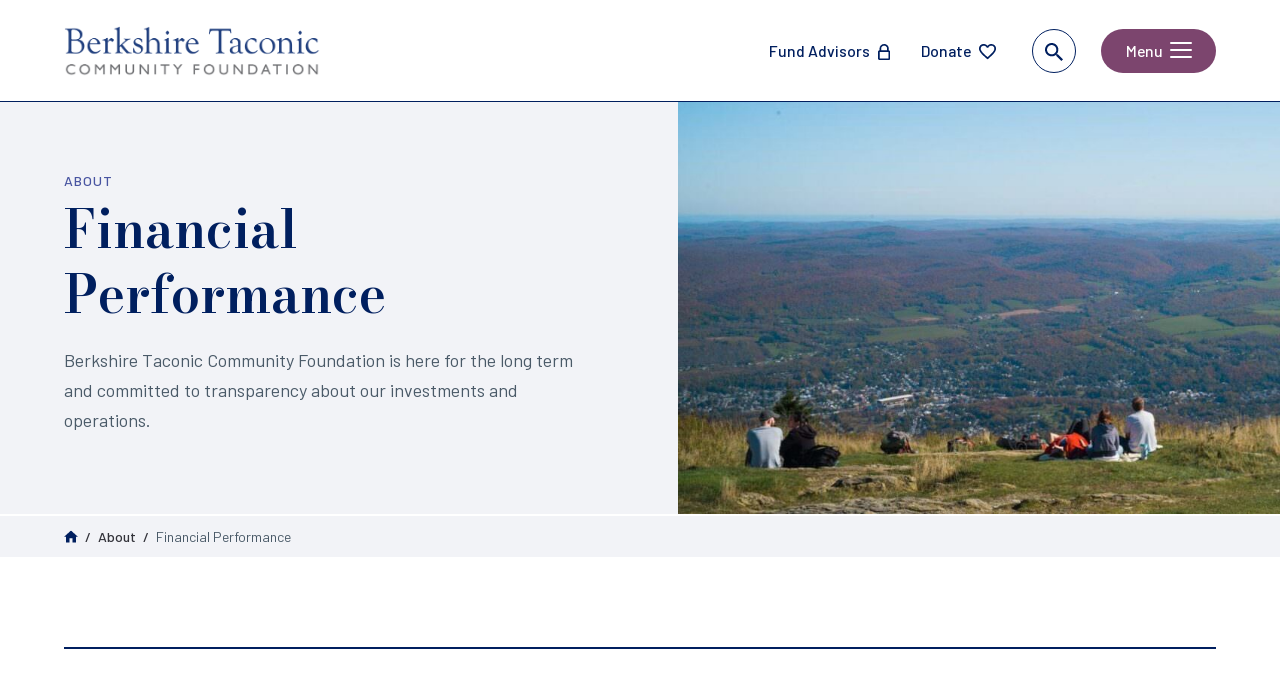

--- FILE ---
content_type: text/html; charset=UTF-8
request_url: https://berkshiretaconic.org/about/financials-investments
body_size: 8008
content:
    <!doctype html>
<html lang="en">
<head>
  <meta charset="utf-8">
  
  <meta http-equiv="x-ua-compatible" content="ie=edge">
  <meta name="viewport" content="width=device-width, initial-scale=1">

  <link rel="apple-touch-icon" sizes="180x180" href="/favicon/apple-touch-icon.png">
<link rel="icon" type="image/png" sizes="32x32" href="/favicon/favicon-32x32.png">
<link rel="icon" type="image/png" sizes="16x16" href="/favicon/favicon-16x16.png">
<link rel="manifest" href="/favicon/site.webmanifest">

  <link rel="preconnect" href="https://fonts.googleapis.com">
  <link rel="preconnect" href="https://fonts.gstatic.com" crossorigin>
    <link href="https://fonts.googleapis.com/css2?family=Barlow:ital,wght@0,300;0,400;0,500;0,600;0,700;1,400&family=Bodoni+Moda:wght@500;600;700&display=swap" rel="stylesheet">

  <link rel="stylesheet" href="/stylesheets/screen.css?v=1-13-2025">

        <meta name="google-site-verification" content="fyqDjy7GXvJBmrcYFg4ZxgSD8JGVz-2eOUjBFDL1K68" />
  <title>Berkshire Taconic Community Foundation | Financial Performance</title>
<script>window.dataLayer = window.dataLayer || [];
function gtag(){dataLayer.push(arguments)};
gtag('js', new Date());
gtag('config', 'G-MXFY7FF1TR', {'send_page_view': true,'anonymize_ip': false,'link_attribution': true,'allow_display_features': true});
</script>
<script>!function(f,b,e,v,n,t,s){if(f.fbq)return;n=f.fbq=function(){n.callMethod?
n.callMethod.apply(n,arguments):n.queue.push(arguments)};if(!f._fbq)f._fbq=n;
n.push=n;n.loaded=!0;n.version='2.0';n.queue=[];t=b.createElement(e);t.async=!0;
t.src=v;s=b.getElementsByTagName(e)[0];s.parentNode.insertBefore(t,s)}(window,
document,'script','https://connect.facebook.net/en_US/fbevents.js');
fbq('init', '304952943406381');
fbq('track', 'PageView');
</script><meta name="generator" content="SEOmatic">
<meta name="keywords" content="Financial Performance">
<meta name="description" content="Berkshire Taconic Community Foundation is here for the long term and committed to transparency about our investments and operations.">
<meta name="referrer" content="no-referrer-when-downgrade">
<meta name="robots" content="all">
<meta content="49663802353" property="fb:profile_id">
<meta content="en_US" property="og:locale">
<meta content="Berkshire Taconic Community Foundation" property="og:site_name">
<meta content="website" property="og:type">
<meta content="https://berkshiretaconic.org/about/financials-investments" property="og:url">
<meta content="Berkshire Taconic Community Foundation | Financial Performance" property="og:title">
<meta content="Berkshire Taconic Community Foundation is here for the long term and committed to transparency about our investments and operations." property="og:description">
<meta content="https://btcf.nyc3.digitaloceanspaces.com/images/logos/_1200x630_crop_center-center_82_none/Berkshire-Taconic-share-image.png?mtime=1753883143" property="og:image">
<meta content="1200" property="og:image:width">
<meta content="630" property="og:image:height">
<meta content="Berkshire Taconic Community Foundation is here for the long term and committed to transparency about our investments and operations." property="og:image:alt">
<meta content="https://www.youtube.com/user/BerkshireTaconicCF" property="og:see_also">
<meta content="https://www.linkedin.com/company/berkshire-taconic-community-foundation/" property="og:see_also">
<meta content="https://www.facebook.com/berkshiretaconic" property="og:see_also">
<meta content="https://twitter.com/BTCF" property="og:see_also">
<meta name="twitter:card" content="summary_large_image">
<meta name="twitter:site" content="@BTCF">
<meta name="twitter:creator" content="@BTCF">
<meta name="twitter:title" content="Berkshire Taconic Community Foundation | Financial Performance">
<meta name="twitter:description" content="Berkshire Taconic Community Foundation is here for the long term and committed to transparency about our investments and operations.">
<meta name="twitter:image" content="https://btcf.nyc3.digitaloceanspaces.com/images/logos/_800x418_crop_center-center_82_none/Berkshire-Taconic-share-image.png?mtime=1753883143">
<meta name="twitter:image:width" content="800">
<meta name="twitter:image:height" content="418">
<meta name="twitter:image:alt" content="Berkshire Taconic Community Foundation is here for the long term and committed to transparency about our investments and operations.">
<link href="https://berkshiretaconic.org/about/financials-investments" rel="canonical">
<link href="https://berkshiretaconic.org/" rel="home"></head>
<body><script async src="https://www.googletagmanager.com/gtag/js?id=G-MXFY7FF1TR"></script>

<noscript><img height="1" width="1" style="display:none"
src="https://www.facebook.com/tr?id=304952943406381&ev=PageView&noscript=1" /></noscript>


  

<div id="searchOverlay" class="overlay" data-modal data-modal-manual-close hidden>
  <h1 class="visuallyhidden">Site Search</h1>
  <div class="overlayContent" data-modal-document>
    <form action="https://berkshiretaconic.org/search/results">
      <fieldset class="header-search">
        <legend id="siteSearch" class="visuallyhidden">Site Search</legend>
        <input type="search" placeholder="What are you looking for?" name="q" aria-label="Enter search keywords">
        <button class="submitSearch" type="submit"><img src="/images/icon-search.svg" alt="" /><span class="visuallyhidden">Submit Search</span></button>
      </fieldset>
    </form>
  </div>
  <button class="closebtn" data-modal-close-btn>
    <img src="/images/icon-close.svg" alt="" /><span class="visuallyhidden">Close search window</span>
  </button>
</div>


<header id="header" class="mast">
  <div id="skip-link">
    <a href="#main">Skip to content</a>
  </div>
  <div class="container">
    <div class="inner-container">
    <div class="mobile-nav-toggle">
      <button class="menu">
          <span class="visuallyhidden">Menu</span>
          <span id="strokes" class="strokes" aria-hidden="true">
            <span class="stroke"></span>
            <span class="stroke"></span>
            <span class="stroke"></span>
          </span>
          <span id="menu-close" class="close hidden">
            <svg xmlns="http://www.w3.org/2000/svg" height="24" viewBox="0 0 24 24" width="24"><path class="close-x" d="M19 6.41L17.59 5 12 10.59 6.41 5 5 6.41 10.59 12 5 17.59 6.41 19 12 13.41 17.59 19 19 17.59 13.41 12z"/><path d="M0 0h24v24H0z" fill="none"/></svg>
          </span>
        </button>
    </div>
      <div class="logo">
        <span class="main-logo">
                    <div class="desktop-logo">
            <a href="/"><img src="https://btcf.nyc3.digitaloceanspaces.com/images/logos/Berkshire-Taconic-logo.png" alt="Berkshire Taconic Community Foundation"></a>
          </div>
          <div class="mobile-logo">
                          <a href="/"><img src="https://btcf.nyc3.digitaloceanspaces.com/images/logos/Berkshire-Taconic-logo.png" alt="Berkshire Taconic CF"></a>
                      </div>
        </span>
      </div>
      <div class="header-btns">
        <div class="admin-btns">
          <ul>
                          <li><a href="https://berkshiretaconic.fcsuite.com/erp/portal">Fund Advisors
                                          <span class="icon">
                <img src="https://btcf.nyc3.digitaloceanspaces.com/images/icons/Union.svg" alt="" />
              </span>
                            </a></li>
                          <li><a href="https://berkshiretaconic.fcsuite.com/erp/donate">Donate
                                          <span class="icon">
                <img src="https://btcf.nyc3.digitaloceanspaces.com/images/icons/Mask2.svg" alt="" />
              </span>
                            </a></li>
                      </ul>
        </div>
        <div class="search-toggle">
          <button class="searchBtn" data-modal-open="searchOverlay">
              <svg width="18" height="18" viewBox="0 0 18 18" fill="none" xmlns="http://www.w3.org/2000/svg">
<path d="M12.8569 11.3208H12.0443L11.7564 11.0429C12.7643 9.86964 13.3712 8.34648 13.3712 6.68954C13.3712 2.99485 10.3781 0 6.68559 0C2.99309 0 0 2.99485 0 6.68954C0 10.3842 2.99309 13.3791 6.68559 13.3791C8.34156 13.3791 9.86382 12.7719 11.0364 11.7633L11.3141 12.0515V12.8645L16.4568 18L17.9894 16.4666L12.8569 11.3208V11.3208ZM6.68559 11.3208C4.12449 11.3208 2.0571 9.25214 2.0571 6.68954C2.0571 4.12693 4.12449 2.05832 6.68559 2.05832C9.24669 2.05832 11.3141 4.12693 11.3141 6.68954C11.3141 9.25214 9.24669 11.3208 6.68559 11.3208Z" fill="#001F5F"/>
</svg>

              <span class="visuallyhidden">Search</span>
            </button>
        </div>
      </div>
      <div id="menu-toggle" class="menu-toggle">
        <button class="menu hamburger--slider">
          Menu
                    <span class="hamburger-box">
            <span class="hamburger-inner"></span>
          </span>
        </button>
      </div>
    </div>
  </div>
  <div id="primary-nav" class="main-nav container hidden">
    <nav>
      
<div class="inner-container">
  <ul class="root-group">
    


   
  <li class="expandable col-header">

    <a href="https://berkshiretaconic.org/giving" class=" ">
        <div class="section-thumb">
            <img src="https://btcf.nyc3.digitaloceanspaces.com/images/2019.46.MD.273_2022-05-16-193313_buek.jpg" alt="Donors &amp; Giving thumbnail image" />
    </div>
        Donors &amp; Giving<span class="arrow-right"></span></a>

              <ul class="dropdown-menu level1">
          

  
  <li class="">
    <a href="https://berkshiretaconic.org/giving/fund-types-gift-options">Fund Types &amp; Gift Options<span></span></a>

        
  </li>
  
  <li class="expandable">
    <a href="https://berkshiretaconic.org/giving/legacy-planning">Create a Legacy<span></span></a>

              <ul class="dropdown-menu level2 child-nav">
          

  
  <li class="">
    <a href="https://berkshiretaconic.org/giving/legacy-planning/legacy-circle">Legacy Circle<span></span></a>

        
  </li>
  
  <li class="">
    <a href="https://berkshiretaconic.org/giving/legacy-planning/endowed-funds">Endowed Funds<span></span></a>

        
  </li>


        </ul>
        
  </li>
  
  <li class="">
    <a href="https://berkshiretaconic.org/giving/portraits-generosity">Portraits of Generosity<span></span></a>

        
  </li>
  
  <li class="">
    <a href="https://berkshiretaconic.org/giving/investment-program">Investment Program<span></span></a>

        
  </li>
  
  <li class="">
    <a href="https://berkshiretaconic.org/giving/the-community-fund">The Community Fund<span></span></a>

        
  </li>


        </ul>
        
  </li>
   
  <li class="expandable col-header">

    <a href="https://berkshiretaconic.org/grants-scholarships" class=" ">
        <div class="section-thumb">
            <img src="https://btcf.nyc3.digitaloceanspaces.com/images/Derwin-scholars_2022-05-16-155749_lzyz.jpg" alt="Grants &amp; Scholarships thumbnail image" />
    </div>
        Grants &amp; Scholarships<span class="arrow-right"></span></a>

              <ul class="dropdown-menu level1">
          

  
  <li class="">
    <a href="https://berkshiretaconic.org/grants-scholarships/grants-how-to-apply-and-faq">How to Apply for Grants<span></span></a>

        
  </li>
  
  <li class="">
    <a href="https://berkshiretaconic.org/grants-scholarships/search-grants">Search Our Grants<span></span></a>

        
  </li>
  
  <li class="">
    <a href="https://berkshiretaconic.org/grants-scholarships/apply-for-scholarships">How to Apply for Scholarships<span></span></a>

        
  </li>
  
  <li class="">
    <a href="https://berkshiretaconic.org/grants-scholarships/publicizing-your-grant">Publicize Your Grant<span></span></a>

        
  </li>


        </ul>
        
  </li>
   
  <li class="expandable col-header">

    <a href="https://berkshiretaconic.org/initiatives-impact" class=" ">
        <div class="section-thumb">
            <img src="https://btcf.nyc3.digitaloceanspaces.com/images/EforAll-Painter_2022-05-16-193128_ivym.jpg" alt="Initiatives &amp; Impact thumbnail image" />
    </div>
        Initiatives &amp; Impact<span class="arrow-right"></span></a>

              <ul class="dropdown-menu level1">
          

  
  <li class="">
    <a href="https://berkshiretaconic.org/initiatives-impact/community-leadership">Community Leadership<span></span></a>

        
  </li>
  
  <li class="">
    <a href="https://berkshiretaconic.org/initiatives-impact/place-based-philanthropy">Place-Based Philanthropy<span></span></a>

        
  </li>
  
  <li class="">
    <a href="https://berkshiretaconic.org/initiatives-impact/strengthening-nonprofits">Strengthening Nonprofits<span></span></a>

        
  </li>
  
  <li class="expandable">
    <a href="https://berkshiretaconic.org/initiatives-impact/equity-initiative">The Equity Initiative<span></span></a>

              <ul class="dropdown-menu level2 child-nav">
          

  
  <li class="">
    <a href="https://berkshiretaconic.org/initiatives-impact/equity-initiative/get-involved">Get Involved with the Equity Initiative<span></span></a>

        
  </li>


        </ul>
        
  </li>
  
  <li class="">
    <a href="https://berkshiretaconic.org/initiatives-impact/btcf-guaranteed-income">BTCF Guaranteed Income for Columbia County<span></span></a>

        
  </li>


        </ul>
        
  </li>
   
  <li class="expandable col-header">

    <a href="https://berkshiretaconic.org/about" class=" ">
        <div class="section-thumb">
            <img src="https://btcf.nyc3.digitaloceanspaces.com/images/Berkshire-Taconic-Community-Foundation-building.jpg" alt="About thumbnail image" />
    </div>
        About<span class="arrow-right"></span></a>

              <ul class="dropdown-menu level1">
          

  
  <li class="">
    <a href="https://berkshiretaconic.org/about/blog">News &amp; Stories<span></span></a>

        
  </li>
  
  <li class=" active extended">
    <a href="https://berkshiretaconic.org/about/financials-investments">Financial Performance<span></span></a>

        
  </li>
  
  <li class="">
    <a href="https://berkshiretaconic.org/about/our-staff">Staff<span></span></a>

        
  </li>
  
  <li class="">
    <a href="https://berkshiretaconic.org/about/our-board">Board<span></span></a>

        
  </li>
  
  <li class="">
    <a href="https://berkshiretaconic.org/about/careers">Careers<span></span></a>

        
  </li>


        </ul>
        
  </li>
    <li class="featured-links">
        <ul>
    <li><strong>More</strong></li>
        <li><a href="https://berkshiretaconic.org/board-intranet">Board Portal</a></li>
        <li><a href="https://berkshiretaconic.org/professional-advisors">Professional Advisors</a></li>
        <li><a href="https://berkshiretaconic.org/about/contact-us">Contact Us</a></li>
        </ul>
  </li>
  
  </ul>
</div>    </nav>
  </div>

  <div id="mobile-nav" class="mobile-menu container hidden">
    <nav>
      
<div class="inner-container">
    <ul class="root-group">
          
  
        <li class="expandable landing-page">
      <div class="section-toggle">
        Donors &amp; Giving
      </div>
      <div class="section-content">
              <div class="section-thumb">
                    <img src="https://btcf.nyc3.digitaloceanspaces.com/images/2019.46.MD.273_2022-05-16-193313_buek.jpg" alt="Donors &amp; Giving thumbnail image" />
        </div>
              <a href="https://berkshiretaconic.org/giving" class="
                  section-landing
        "
        >Donors &amp; Giving
        <span class="arrow-right"></span>
        </a>

                  <ul class="dropdown-menu level1">
            

  
  <li class="">
    <a href="https://berkshiretaconic.org/giving/fund-types-gift-options">Fund Types &amp; Gift Options<span></span></a>

        
  </li>
  
  <li class="expandable">
    <a href="https://berkshiretaconic.org/giving/legacy-planning">Create a Legacy<span></span></a>

              <ul class="dropdown-menu level2 child-nav">
          

  
  <li class="">
    <a href="https://berkshiretaconic.org/giving/legacy-planning/legacy-circle">Legacy Circle<span></span></a>

        
  </li>
  
  <li class="">
    <a href="https://berkshiretaconic.org/giving/legacy-planning/endowed-funds">Endowed Funds<span></span></a>

        
  </li>


        </ul>
        
  </li>
  
  <li class="">
    <a href="https://berkshiretaconic.org/giving/portraits-generosity">Portraits of Generosity<span></span></a>

        
  </li>
  
  <li class="">
    <a href="https://berkshiretaconic.org/giving/investment-program">Investment Program<span></span></a>

        
  </li>
  
  <li class="">
    <a href="https://berkshiretaconic.org/giving/the-community-fund">The Community Fund<span></span></a>

        
  </li>


          </ul>
              </div>
    </li>
        <li class="expandable landing-page">
      <div class="section-toggle">
        Grants &amp; Scholarships
      </div>
      <div class="section-content">
              <div class="section-thumb">
                    <img src="https://btcf.nyc3.digitaloceanspaces.com/images/Derwin-scholars_2022-05-16-155749_lzyz.jpg" alt="Grants &amp; Scholarships thumbnail image" />
        </div>
              <a href="https://berkshiretaconic.org/grants-scholarships" class="
                  section-landing
        "
        >Grants &amp; Scholarships
        <span class="arrow-right"></span>
        </a>

                  <ul class="dropdown-menu level1">
            

  
  <li class="">
    <a href="https://berkshiretaconic.org/grants-scholarships/grants-how-to-apply-and-faq">How to Apply for Grants<span></span></a>

        
  </li>
  
  <li class="">
    <a href="https://berkshiretaconic.org/grants-scholarships/search-grants">Search Our Grants<span></span></a>

        
  </li>
  
  <li class="">
    <a href="https://berkshiretaconic.org/grants-scholarships/apply-for-scholarships">How to Apply for Scholarships<span></span></a>

        
  </li>
  
  <li class="">
    <a href="https://berkshiretaconic.org/grants-scholarships/publicizing-your-grant">Publicize Your Grant<span></span></a>

        
  </li>


          </ul>
              </div>
    </li>
        <li class="expandable landing-page">
      <div class="section-toggle">
        Initiatives &amp; Impact
      </div>
      <div class="section-content">
              <div class="section-thumb">
                    <img src="https://btcf.nyc3.digitaloceanspaces.com/images/EforAll-Painter_2022-05-16-193128_ivym.jpg" alt="Initiatives &amp; Impact thumbnail image" />
        </div>
              <a href="https://berkshiretaconic.org/initiatives-impact" class="
                  section-landing
        "
        >Initiatives &amp; Impact
        <span class="arrow-right"></span>
        </a>

                  <ul class="dropdown-menu level1">
            

  
  <li class="">
    <a href="https://berkshiretaconic.org/initiatives-impact/community-leadership">Community Leadership<span></span></a>

        
  </li>
  
  <li class="">
    <a href="https://berkshiretaconic.org/initiatives-impact/place-based-philanthropy">Place-Based Philanthropy<span></span></a>

        
  </li>
  
  <li class="">
    <a href="https://berkshiretaconic.org/initiatives-impact/strengthening-nonprofits">Strengthening Nonprofits<span></span></a>

        
  </li>
  
  <li class="expandable">
    <a href="https://berkshiretaconic.org/initiatives-impact/equity-initiative">The Equity Initiative<span></span></a>

              <ul class="dropdown-menu level2 child-nav">
          

  
  <li class="">
    <a href="https://berkshiretaconic.org/initiatives-impact/equity-initiative/get-involved">Get Involved with the Equity Initiative<span></span></a>

        
  </li>


        </ul>
        
  </li>
  
  <li class="">
    <a href="https://berkshiretaconic.org/initiatives-impact/btcf-guaranteed-income">BTCF Guaranteed Income for Columbia County<span></span></a>

        
  </li>


          </ul>
              </div>
    </li>
        <li class="expandable landing-page">
      <div class="section-toggle">
        About
      </div>
      <div class="section-content">
              <div class="section-thumb">
                    <img src="https://btcf.nyc3.digitaloceanspaces.com/images/Berkshire-Taconic-Community-Foundation-building.jpg" alt="About thumbnail image" />
        </div>
              <a href="https://berkshiretaconic.org/about" class="
                  section-landing
        "
        >About
        <span class="arrow-right"></span>
        </a>

                  <ul class="dropdown-menu level1">
            

  
  <li class="">
    <a href="https://berkshiretaconic.org/about/blog">News &amp; Stories<span></span></a>

        
  </li>
  
  <li class=" active extended">
    <a href="https://berkshiretaconic.org/about/financials-investments">Financial Performance<span></span></a>

        
  </li>
  
  <li class="">
    <a href="https://berkshiretaconic.org/about/our-staff">Staff<span></span></a>

        
  </li>
  
  <li class="">
    <a href="https://berkshiretaconic.org/about/our-board">Board<span></span></a>

        
  </li>
  
  <li class="">
    <a href="https://berkshiretaconic.org/about/careers">Careers<span></span></a>

        
  </li>


          </ul>
              </div>
    </li>
  
                    <li class="featured-links expandable landing-page">
            <div class="section-toggle">
                More 
            </div>
            <div class="section-content">
                                <ul class="dropdown-menu">
                                    <li><a href="https://berkshiretaconic.org/board-intranet">Board Portal</a></li>
                                    <li><a href="https://berkshiretaconic.org/professional-advisors">Professional Advisors</a></li>
                                    <li><a href="https://berkshiretaconic.org/about/contact-us">Contact Us</a></li>
                                </ul>
            </div>
            </li>
            </ul>
    <div class="admin-btns">
        <ul>
                    <li><a href="https://berkshiretaconic.fcsuite.com/erp/portal">Fund Advisors
                                      <span class="icon">
                <img src="https://btcf.nyc3.digitaloceanspaces.com/images/icons/Union.svg" alt="" />
              </span>
                        </a></li>
                    <li><a href="https://berkshiretaconic.fcsuite.com/erp/donate">Donate
                                      <span class="icon">
                <img src="https://btcf.nyc3.digitaloceanspaces.com/images/icons/Mask2.svg" alt="" />
              </span>
                        </a></li>
                </ul>
    </div>
</div>    </nav>
  </div>
</header>



<main id="main" class="content">
    
<section class="banner container ">
  <div class="inner-container content-wrapper">
    <div class="text">
      <p class="smallText">About</p>
      <h1>Financial Performance</h1>
            <div class="introduction">
        Berkshire Taconic Community Foundation is here for the long term and committed to transparency about our investments and operations.
      </div>
          </div>

                <div class="featured-image">
        <img src="https://btcf.nyc3.digitaloceanspaces.com/images/_mediumBanner/2017.52.MD.133.jpg" alt="" />
      </div>
      </div>
</section>
      
<section class="secondary-nav ">
    <div class="breadcrumbs">
        <div class="inner-container">
            <ul>
                <li><a href="/"><span class="icon"><svg width="14" height="13" viewBox="0 0 14 13" fill="none" xmlns="http://www.w3.org/2000/svg">
<path d="M5.6 12.45V8.24999H8.4V12.45H11.9V6.84999H14L7 0.549988L0 6.84999H2.1V12.45H5.6Z" fill="#001F5F"/>
</svg>
</span><span class="visuallyHidden">Home</span></a></li>
                                <li><a href="https://berkshiretaconic.org/about">About</a></li>
                                <li>Financial Performance</li>
            </ul>
        </div>
    </div>
</section>
  <div class="page-content">
    <section class="main-content">
      <script src="/js/accordion.min.js"></script>

  <div class="text-block inner-container">
    <div class="content-wrap">
      <h2>Investment Strategy &amp; Performance</h2><p>As stewards of the charitable funds entrusted to us, Berkshire Taconic Community Foundation is committed to seeking the best possible returns while minimizing risk so that donors can grant more to the communities and causes they care about—now and for years to come.</p><h3>Investment Performance as of September 30, 2025</h3><figure class="table"><table><thead><tr><th>Pool</th><th>Q3 2025</th><th>1 Year</th><th>3 Years</th><th>5 Years</th><th>7 Years</th><th>10 Years</th><th>Assets</th></tr></thead><tbody><tr><td>Managed Pool</td><td>4.6</td><td>11.8</td><td>14.2</td><td>11.9</td><td>10.1</td><td>10.3</td><td>$235.8M</td></tr><tr><td>Managed Pool Benchmark</td><td>5.6</td><td>12.5</td><td>14.6</td><td>10.8</td><td>9.5</td><td>9.4</td><td>N/A</td></tr><tr><td>Traditional 65% Equities /<br />35% Bond Index</td><td>5.1</td><td>12.0</td><td>16.8</td><td>8.2</td><td>7.7</td><td>8.2</td><td>N/A</td></tr><tr><td>Socially Responsible Pool</td><td>5.4</td><td>12.3</td><td>17.4</td><td>9.4</td><td>8.7</td><td>9.0</td><td>$20.6M</td></tr><tr><td>Income Pool</td><td>1.9</td><td>4.0</td><td>5.8</td><td>1.9</td><td>3.1</td><td>3.0</td><td>$2.6M</td></tr><tr><td>Minimum Risk Pool</td><td>1.0</td><td>4.2</td><td>4.6</td><td>2.8</td><td>2.4</td><td>1.9</td><td>$3.6M</td></tr></tbody></table></figure><h2>Investment Commentary &amp; Return Detail</h2>
    </div>
  </div>

            <div class="accordion-block inner-container">
                <div id="investment-options" class="accordion">
                    <button id="accordion-open-investment-options-1" class="accordion__button">
            Managed Pool
          </button>
          <div id="accordion-section-investment-options-1" class="accordion__section open">
            <p>
              <p>The Foundation’s Managed Pool is an endowment model portfolio that is diversified among public equities and fixed income investments and alternatives flexible capital (hedge fund) and private equity investments. The goal of the portfolio is to achieve strong long-term returns with lower volatility than similar marketable portfolios while maintaining the purchasing power of our endowment funds over time. Investment, consultant and custodial fees total 1.01%, and returns are reported net of managed fees.</p><p><a href="https://btcf.nyc3.digitaloceanspaces.com/documents/BTCF-QR-093025-MP.pdf"><strong>View current performance</strong></a></p><figure class="table"><table><thead><tr><th>Asset Class (% of Allocation)</th><th>Lower Boundary</th><th>Upper Boundary</th></tr></thead><tbody><tr><td><strong>Global Equity (Public and Private)</strong></td><td>50%</td><td>80%</td></tr><tr><td>• Global Public Equity</td><td>35%</td><td>65%</td></tr><tr><td>• Domestic Equity</td><td>25%</td><td>50%</td></tr><tr><td>• Non-U.S. Developed Equity</td><td>7%</td><td>20%</td></tr><tr><td>• Emerging Markets Equity</td><td>0%</td><td>10%</td></tr><tr><td>• Private Equity</td><td>15%</td><td>28%</td></tr><tr><td><strong>Flexible Capital</strong></td><td>15%</td><td>30%</td></tr><tr><td><strong>Global Fixed Income</strong></td><td>0%</td><td>20%</td></tr><tr><td><strong>Real Assets</strong></td><td>0%</td><td>10%</td></tr><tr><td><strong>Cash</strong></td><td>0%</td><td>10%</td></tr></tbody></table></figure>
            </p>
          </div>
                    <button id="accordion-open-investment-options-2" class="accordion__button">
            Socially Responsible Investment Pool
          </button>
          <div id="accordion-section-investment-options-2" class="accordion__section open">
            <p>
              <p>Created in March 2009 for those individuals or organizations that want fund assets invested with an environmental, social and governance screen, that is better aligned with their values and the foundation’s mission and vision. Investment portfolio fees are 0.60%.</p><p><a href="https://btcf.nyc3.digitaloceanspaces.com/documents/BTCF-QR-093025-SRI.pdf"><strong>View current performance</strong></a></p><figure class="table"><table><thead><tr><th><strong>Asset Class</strong></th><th>Ranges</th></tr></thead><tbody><tr><td>Global Equity</td><td> 60-85%</td></tr><tr><td>Private Equity</td><td>0-5%</td></tr><tr><td>Flexible Capital</td><td>0-20%</td></tr><tr><td>Real Assets</td><td>0-20%</td></tr><tr><td>Fixed Income</td><td>15-35%</td></tr><tr><td>Liquidity</td><td>0-5%</td></tr></tbody></table></figure>
            </p>
          </div>
                    <button id="accordion-open-investment-options-3" class="accordion__button">
            Income Pool
          </button>
          <div id="accordion-section-investment-options-3" class="accordion__section open">
            <p>
              <p>Appropriate for fundholders who seek to minimize risk and reduce volatility. This pool is invested in bond funds. The average annual investment fees are 0.46% and the allocation is 100% fixed income and cash equivalents.</p><h4><a href="https://btcf.nyc3.digitaloceanspaces.com/documents/BTCF-QR-093025-Income-Pool.pdf"><strong>View current performance</strong></a><br /> </h4>
            </p>
          </div>
                    <button id="accordion-open-investment-options-4" class="accordion__button">
            Minimum Risk Pool
          </button>
          <div id="accordion-section-investment-options-4" class="accordion__section open">
            <p>
              <p>Accommodates funds that are generally short term in nature and are focused on investment of capital with minimal risk. The Money Market Pool earned 5.0% in 2024, trailing the FTSE 2 Month T-Bill returns of 5.4%. </p><p><a href="https://btcf.nyc3.digitaloceanspaces.com/documents/BTCF-QR-093025-Min-Risk.pdf"><strong>View current performance</strong></a></p>
            </p>
          </div>
                  </div>

        <script type="text/javascript">
            // Content slider
            var accordion2 = new accordionBlock();
            accordion2.init({id: 'investment-options'});
        </script>
      </div>
    
    <div class="text-block inner-container">
    <div class="content-wrap">
      <h2>Financial Information</h2><p>Founded in 1987 with an anonymous donation of $100,000, we now manage charitable assets of $200 million. Through sophisticated investing, careful management of operating expenses and generous contributions from individuals, families and organizations, we continue to grow and serve as an enduring source of support for current and future needs.</p><h3><strong>Audited Financial Statements</strong></h3><p><a href="https://btcf.nyc3.digitaloceanspaces.com/images/BTCF-2024-Audit-Final.pdf">2024</a> <a href="https://btcf.nyc3.digitaloceanspaces.com/documents/ISSUED-FS-Berkshire-Taconic-Community-Foundation-Inc-12-31-23.pdf">2023</a> <a href="https://btcf.nyc3.digitaloceanspaces.com/documents/2022-Audit-Berkshire-Taconic-Comm-Foundation-Final.pdf" target="_blank" rel="noopener noreferrer">2022</a> <a href="https://btcf.nyc3.digitaloceanspaces.com/documents/2021-Audit-3.pdf" target="_blank" rel="noopener noreferrer">2021</a> <a href="https://btcf.nyc3.digitaloceanspaces.com/documents/BTCF-Audited-Financial-Statements-2020.pdf" target="_blank" rel="noopener noreferrer">2020</a> <a href="https://btcf.nyc3.digitaloceanspaces.com/documents/BTCF-Audited-Financial-Statements-2019.pdf" target="_blank" rel="noopener noreferrer">2019</a> <a href="https://btcf.nyc3.digitaloceanspaces.com/documents/BTCF-Audited-Financial-Statements-2018.pdf" target="_blank" rel="noopener noreferrer">2018</a></p><h3><strong>Form 990</strong></h3><p><a href="https://btcf.nyc3.digitaloceanspaces.com/images/BTCF-2023-FORM-990-PUBLIC-DISCLOSURE-1.pdf">2024</a> <a href="https://btcf.nyc3.digitaloceanspaces.com/documents/BTCF-2023-FORM-990-PUBLIC-DISCLOSURE.pdf">2023</a> <a href="https://btcf.nyc3.digitaloceanspaces.com/documents/2022-BTCF-INC-FORM-990-PUBLIC-DISCLOSURE-COPY-1.pdf" target="_blank" rel="noopener noreferrer">2022</a> <a href="https://btcf.nyc3.digitaloceanspaces.com/documents/2021-BTCF-IRS-990-Filing-public-version.pdf" target="_blank" rel="noopener noreferrer">2021</a> <a href="https://btcf.nyc3.digitaloceanspaces.com/documents/BTCF-Form-990-2020.pdf" target="_blank" rel="noopener noreferrer">2020</a> <a href="https://btcf.nyc3.digitaloceanspaces.com/documents/BTCF-Form-990-2019.pdf" target="_blank" rel="noopener noreferrer">2019</a> <a href="https://btcf.nyc3.digitaloceanspaces.com/documents/BTCF-Form-990-2018.pdf" target="_blank" rel="noopener noreferrer">2018</a></p><h3><strong>Other Documents</strong></h3><p><a href="https://btcf.nyc3.digitaloceanspaces.com/documents/BTCF-Investment-Policy-approved-12.9.22.pdf" target="_blank" rel="noopener noreferrer">Investment Policy</a></p><p><a href="https://btcf.nyc3.digitaloceanspaces.com/documents/2025-Spending-Policy.docx">Spending Policy</a></p>
    </div>
  </div>

  
    </section>
        </div>
  
        <section class="related-links">
        <div class="impact-row inner-container">
                        <header class="content-header">
                <h2>Contact Us</h2>
            </header>
            
                        <ul class="impact-list related-links">
                                    <li>
                        <div class="thumbnail">
                                                                                    <img src="https://btcf.nyc3.digitaloceanspaces.com/images/staff/Joseph-Baker.jpg" alt="" />
                                                    </div>
                        <div class="text">
                            <p class="headline">Joseph Baker</p>
                            <p class="description">VP, Finance and Administration<br />
413.229.0370 ext. 112</p>
                            <div class="link">
                                <p><a href="mailto:jbaker@berkshiretaconic.org" target="_blank" rel="noreferrer noopener">Email Joe</a></p>
                            </div>
                        </div>
                    </li>
                                    <li>
                        <div class="thumbnail">
                                                                                    <img src="https://btcf.nyc3.digitaloceanspaces.com/images/staff/Kara-Mikulich.png" alt="" />
                                                    </div>
                        <div class="text">
                            <p class="headline">Kara Mikulich</p>
                            <p class="description">President<br />
413.229.0370 ext. 124</p>
                            <div class="link">
                                <p><a href="mailto:kmikulich@berkshiretaconic.org" target="_blank" rel="noreferrer noopener">Email Kara</a></p>
                            </div>
                        </div>
                    </li>
                            </ul>
        </div>
    </section>
</main>


<footer class="footer">
  <div class="footer-top">
    <div class="inner-container">
      <div class="footer-col footer-logo">
                        <img src="https://btcf.nyc3.digitaloceanspaces.com/images/LOGO-COLOR2.svg" alt="">
            </div>
      <div class="footer-col">
        <h6>Contact</h6>
        <p>800 North Main Street<br />
Sheffield, MA 01257-9503</p>        <p><a href="mailto:info@berkshiretaconic.org">info@berkshiretaconic.org</a></p>        <p>413.229.0370</p>        <p>Tax ID # 06-1254469</p>      </div>
      <div class="footer-col">
        <h6>Quick Links</h6>
        <ul>
                      <li><a href="/board-intranet">Board Portal</a></li>
                      <li><a href="https://berkshiretaconic.fcsuite.com/erp/portal">Fund Advisor Login</a></li>
                      <li><a href="https://www.grantinterface.com/Home/Logon?urlkey=berkshire">Applicant Login - Grants for Nonprofits and Individuals</a></li>
                      <li><a href="https://www.grantinterface.com/Home/Logon?urlkey=berkshirescholarship">Applicant Login - Scholarships</a></li>
                      <li><a href="https://berkshiretaconic.org/professional-advisors">Professional Advisors</a></li>
                  </ul>
      </div>
      <div class="footer-col social">
        <ul>
          <li><a href="https://www.facebook.com/berkshiretaconic" target="_blank"><svg viewBox="0 0 9 20" xmlns:xlink="http://www.w3.org/1999/xlink"><path d="M2.25 10.831H0V7.498h2.25V4.583c0-2.362 1.333-4.584 4.498-4.584 1.27 0 2.25.185 2.25.185l-.125 3.149H6.935c-1.146 0-1.31.693-1.31 1.666v2.499h3.373l-.23 3.333H5.624v9.165H2.25v-9.165z" fill="#000" /></svg><span class="visuallyhidden">Facebook</span></a></li>                    <li><a href="http://www.linkedin.com/company/berkshire-taconic-community-foundation" target="_blank"><svg viewBox="0 0 19 20" xmlns:xlink="http://www.w3.org/1999/xlink"><path d="M10.685 12.08c0-1.666 1.012-2.5 2.198-2.5 1.187 0 2.155.834 2.155 2.917v7.081h3.958V12.08c0-3.75-1.98-5.832-4.75-5.832-1.582 0-2.77.949-3.56 2.199l-.132-1.782H6.662c0 .44.065 2.915.065 2.915v9.998h3.958V12.08zM.395 19.578h3.958V6.665H.395v12.913zM2.33 4.582C.922 4.582 0 3.564 0 2.29 0 .995.945 0 2.395 0c1.43 0 2.332.995 2.355 2.29 0 1.273-.924 2.292-2.397 2.292H2.33z" fill="#000"></svg><span class="visuallyhidden">LinkedIn</span></a></li>          <li><a href="https://www.youtube.com/user/BerkshireTaconicCF" target="_blank"><svg viewBox="0 0 19 15"><path d="M13.06 7.082l-5.937-3.75v7.5l5.936-3.75zm5.935 0c0 7.081 0 7.081-9.497 7.081C0 14.163 0 14.163 0 7.082 0 0 0 0 9.498 0c9.497 0 9.497 0 9.497 7.082z" fill-rule="evenodd"/></svg><span class="visuallyhidden">YouTube</span></a></li>          <li><a href="https://www.instagram.com/berkshire_taconic_cf/" target="_blank"><svg viewBox="0 0 20 20" xmlns:xlink="http://www.w3.org/1999/xlink"><path d="M6.25 10A3.75 3.75 0 0110 6.25c2.06 0 3.75 1.69 3.75 3.75A3.75 3.75 0 0110 13.75 3.734 3.734 0 016.25 10zM20 7.917v9.166A2.934 2.934 0 0117.084 20H2.917A2.934 2.934 0 010 17.083V7.917h5A5.225 5.225 0 004.584 10 5.423 5.423 0 0010 15.416 5.424 5.424 0 0015.417 10c0-.74-.14-1.435-.417-2.083h5zm0-1.667h-6.088A5.475 5.475 0 0010 4.583 5.474 5.474 0 006.088 6.25H0V2.916A2.934 2.934 0 012.917 0h14.167A2.934 2.934 0 0120 2.916V6.25z" fill="#000"></svg><span class="visuallyhidden">Instagram</span></a></li>        </ul>
        <div id="enews" class="enews-signup">
                    <p><a class="button" href="https://berkshire-taconic-community-foundation-brmu.read.axioshq.com/signup/e-news" target="_blank" rel="noreferrer noopener">Sign-up for E-news!</a></p>        </div>
              </div>
    </div>
  </div>
  <div class="footer-btm">
    <div class="container">
      <div class="inner-container">
        <div class="copyright">
          &copy; 2026 Berkshire Taconic Community Foundation. All rights reserved.
                    <span class="divider">|</span> <a href="https://berkshiretaconic.org/privacy">Privacy</a>
                    <span class="divider">|</span> <a href="https://berkshiretaconic.org/site-map">Site Map</a>
                            </div>
        <div class="designedBy">
          Website designed by <a href="https://www.envisionsuccess.net" target="_blank">Envision</a>
        </div>
      </div>
    </div>
  </div>
</footer>

<script src="/js/lazyload.js" async></script>
<script src="/js/aria.modal.min.js" async></script>
<script src="/js/skin.js" async></script>


<script type="application/ld+json">{"@context":"https://schema.org","@graph":[{"@type":"NGO","description":"Berkshire Taconic Community Foundation is here for the long term and committed to transparency about our investments and operations.","image":{"@type":"ImageObject","url":"https://btcf.nyc3.digitaloceanspaces.com/images/logos/_1200x630_crop_center-center_82_none/Berkshire-Taconic-share-image.png?mtime=1753883143"},"mainEntityOfPage":"https://berkshiretaconic.org/about/financials-investments","name":"Financial Performance","url":"https://berkshiretaconic.org/about/financials-investments"},{"@id":"https://berkshiretaconic.org/#identity","@type":"LocalBusiness","address":{"@type":"PostalAddress","addressCountry":"US","addressLocality":"Sheffield","addressRegion":"MA","postalCode":"01257-9503","streetAddress":"800 North Main Street"},"alternateName":"BTCF","description":"Together, we can make life here even better.","email":"info@berkshiretaconic.org","founder":"Berkshire Taconic Community Foundation","foundingLocation":"Sheffield, MA","geo":{"@type":"GeoCoordinates","latitude":"41.5592342","longitude":"-71.1804986"},"image":{"@type":"ImageObject","height":"183","url":"https://d2dyaz9s1qqs45.cloudfront.net/images/logos/Berkshire-Taconic-share-image.png","width":"350"},"logo":{"@type":"ImageObject","height":"60","url":"https://btcf.nyc3.digitaloceanspaces.com/images/logos/_600x60_fit_center-center_82_none/Berkshire-Taconic-share-image.png?mtime=1753883143","width":"115"},"name":"Berkshire Taconic Community Foundation","priceRange":"$","sameAs":["https://twitter.com/BTCF","https://www.facebook.com/berkshiretaconic","https://www.linkedin.com/company/berkshire-taconic-community-foundation/","https://www.youtube.com/user/BerkshireTaconicCF"],"telephone":"413-229-0370","url":"https://berkshiretaconic.org/"},{"@id":"https://www.envisionsuccess.net/#creator","@type":"LocalBusiness","alternateName":"Envision","name":"Envision Technology Advisors","priceRange":"$","url":"https://www.envisionsuccess.net/"},{"@type":"BreadcrumbList","description":"Breadcrumbs list","itemListElement":[{"@type":"ListItem","item":"https://berkshiretaconic.org/","name":"Homepage - Main","position":1},{"@type":"ListItem","item":"https://berkshiretaconic.org/about","name":"About","position":2},{"@type":"ListItem","item":"https://berkshiretaconic.org/about/financials-investments","name":"Financial Performance","position":3}],"name":"Breadcrumbs"}]}</script></body>
</html>



--- FILE ---
content_type: text/css
request_url: https://berkshiretaconic.org/stylesheets/screen.css?v=1-13-2025
body_size: 18056
content:
/*! normalize.css v7.0.0 | MIT License | github.com/necolas/normalize.css */html{line-height:1.15;-ms-text-size-adjust:100%;-webkit-text-size-adjust:100%}body{margin:0}article,aside,footer,header,nav,section{display:block}h1{font-size:2em;margin:.67em 0}figcaption,figure,main{display:block}figure{margin:1em 40px}hr{box-sizing:content-box;height:0;overflow:visible}pre{font-family:monospace,monospace;font-size:1em}a{background-color:rgba(0,0,0,0);-webkit-text-decoration-skip:objects}abbr[title]{border-bottom:none;text-decoration:underline;-webkit-text-decoration:underline dotted;text-decoration:underline dotted}b,strong{font-weight:inherit}b,strong{font-weight:bolder}code,kbd,samp{font-family:monospace,monospace;font-size:1em}dfn{font-style:italic}mark{background-color:#ff0;color:#000}small{font-size:80%}sub,sup{font-size:75%;line-height:0;position:relative;vertical-align:baseline}sub{bottom:-0.25em}sup{top:-0.5em}audio,video{display:inline-block}audio:not([controls]){display:none;height:0}img{border-style:none}svg:not(:root){overflow:hidden}button,input,optgroup,select,textarea{font-family:sans-serif;font-size:100%;line-height:1.15;margin:0}button,input{overflow:visible}button,select{text-transform:none}button,html [type=button],[type=reset],[type=submit]{-webkit-appearance:button}button::-moz-focus-inner,[type=button]::-moz-focus-inner,[type=reset]::-moz-focus-inner,[type=submit]::-moz-focus-inner{border-style:none;padding:0}button:-moz-focusring,[type=button]:-moz-focusring,[type=reset]:-moz-focusring,[type=submit]:-moz-focusring{outline:1px dotted ButtonText}fieldset{padding:.35em .75em .625em}legend{box-sizing:border-box;color:inherit;display:table;max-width:100%;padding:0;white-space:normal}progress{display:inline-block;vertical-align:baseline}textarea{overflow:auto}[type=checkbox],[type=radio]{box-sizing:border-box;padding:0}[type=number]::-webkit-inner-spin-button,[type=number]::-webkit-outer-spin-button{height:auto}[type=search]{-webkit-appearance:textfield;outline-offset:-2px}[type=search]::-webkit-search-cancel-button,[type=search]::-webkit-search-decoration{-webkit-appearance:none}::-webkit-file-upload-button{-webkit-appearance:button;font:inherit}details,menu{display:block}summary{display:list-item}canvas{display:inline-block}template{display:none}[hidden]{display:none}*,*::before,*::after{box-sizing:inherit}@-o-viewport{width:device-width}@viewport{width:device-width}html{overflow-x:auto;overflow-y:scroll;scroll-behavior:smooth}body{box-sizing:border-box;scroll-behavior:smooth;background:#fff;color:#4a5a68;font-size:calc(14px + 4*(100vw - 420px)/480);font-family:"Barlow",sans-serif;line-height:1.7}@media screen and (max-width: 420px){body{font-size:14px}}@media screen and (min-width: 900px){body{font-size:18px}}body.noScroll{margin:0;height:100vh;overflow:hidden}h1{margin:0 0 1.1rem;color:#001f5f;font-size:3.25rem;font-family:"Bodoni Moda",serif;font-weight:600;line-height:1.25}@media(max-width: 43.75em){h1{font-size:2.625rem}}h2{margin:.375em 0 .75em;color:#001f5f;font-size:2.1875rem;font-family:"Bodoni Moda",serif;font-weight:600;line-height:1.25}@media(max-width: 43.75em){h2{font-size:1.8125rem}}h3{margin:.5em 0 .75em;color:#001f5f;font-size:1.375rem;font-family:"Barlow",sans-serif;font-weight:500;line-height:1.25}@media(max-width: 43.75em){h3{font-size:1.25rem}}h4{margin:0 0 .5rem;color:#4a5a68;font-size:1em;font-family:"Barlow",sans-serif;font-weight:bold;line-height:1.1}h5{margin:0 0 1.5rem;color:#4a5a68;font-size:.8rem;font-family:"Barlow",sans-serif;font-weight:bold;line-height:1.1}h6{margin:0 0 1.25rem;color:#603089;font-size:.9em;font-family:"Barlow",sans-serif;font-weight:500;line-height:1.1}blockquote{font-family:inherit;font-size:.95em;line-height:1.4}table{border-collapse:collapse}sup,sub{font-size:80%}p{margin:0;padding:0 0 1.25em}p.small,.small p{font-size:1rem;line-height:1.6}ul,ol{margin:0;padding:0 0 1.5em}ul ul,ol ol{padding:0}ul li{margin:0 0 .75em 2em;padding:0}ul li *{margin-top:0}ul li p{margin:0;padding:0}ol li{margin:0 0 .5rem 2rem}a,a:link,a:visited{color:#001f5f;font-weight:500;text-decoration:underline;outline:none;cursor:pointer;transition:color .2s ease-out,background .2s ease-in,opacity .2s ease-out,border .2s ease-out,box-shadow .2s ease-out,-webkit-text-decoration .2s ease-out;transition:color .2s ease-out,background .2s ease-in,opacity .2s ease-out,text-decoration .2s ease-out,border .2s ease-out,box-shadow .2s ease-out;transition:color .2s ease-out,background .2s ease-in,opacity .2s ease-out,text-decoration .2s ease-out,border .2s ease-out,box-shadow .2s ease-out,-webkit-text-decoration .2s ease-out}.main-content a,.main-content a:link,.main-content a:visited{color:#05a473}a:hover,a:active,a:focus{color:#4955a1}a:active,a:focus{outline:#5e9ed7 auto 5px}img{width:auto;max-width:100%}hr{display:block;height:1px;border:0;border-top:1px solid #e5e5e5;margin:1em 0;padding:0;clear:both}audio,canvas,iframe,img,svg,video{vertical-align:middle}fieldset{border:0;margin:0;padding:0}textarea{resize:vertical}input,textarea,select{font-family:"Barlow",sans-serif;font-size:1em}figure{margin:0}figcaption{display:block}::-moz-selection{background:rgba(0,31,95,.2);text-shadow:none}::selection{background:rgba(0,31,95,.2);text-shadow:none}.visuallyHidden:not(:focus):not(:active){clip:rect(0 0 0 0);-webkit-clip-path:inset(50%);clip-path:inset(50%);height:1px;overflow:hidden;position:absolute;white-space:nowrap;width:1px}.container,.breadcrumbs{width:100%;max-width:100rem;margin:0 auto}.container.min-width,.min-width.breadcrumbs{max-width:46.25rem}.inner-container{width:90%;max-width:73.75rem;margin:0 auto}#main{padding-top:5em}.hideTop{visibility:hidden;position:absolute;top:0;height:1px;font-size:1px;line-height:1px}.hidden{display:none !important}.Hidden{display:none !important}.no-margin{margin:0}.nospacing{margin:0px;padding:0px}.shadow-spacing{padding:4px 4px 1em}.visuallyhidden{border:0;clip:rect(0 0 0 0);height:1px;margin:-1px;overflow:hidden;padding:0;position:absolute;width:1px}.visuallyhidden.focusable:active,.visuallyhidden.focusable:focus{clip:auto;height:auto;margin:0;overflow:visible;position:static;width:auto}.invisible{visibility:hidden}.clearfix:before,.clearfix:after{content:" ";display:table}.clearfix:after{clear:both}.cursorOn{cursor:pointer !important}.edit{position:fixed;top:calc(50% - 60px);left:0;background:#000;border:1px solid #fff;width:28px;height:120px;z-index:10000;margin:0;padding-right:8px;text-align:center;writing-mode:vertical-rl}.edit a{display:block;color:#fff;font-size:13px;font-family:sans-serif;line-height:1}.edit a:hover{opacity:.75}@keyframes fade-in{0%{opacity:0}100%{opacity:1}}@keyframes scale-in{0%{opacity:0;transform:scale(0.5)}100%{opacity:1;transform:scale(1)}}@keyframes pan{0%{transform:translateX(67px) scale(1.18)}100%{transform:translateX(0) scale(1)}}@keyframes fade-left{0%{opacity:0;transform:translateX(50px)}100%{opacity:1;transform:translateX(0)}}@keyframes fade-left-letters{0%{opacity:0;letter-spacing:10px;transform:translateX(50px)}100%{opacity:1;letter-spacing:0px;transform:translateX(0)}}.accordion{width:100%;margin-bottom:40px}.accordion p:last-child,.accordion ul:last-child{margin:0;padding:0}.accordion__button{position:relative;display:block;margin:0px 0 0;border-top:none;border-left:none;border-right:none;border-bottom:solid 1px #001f5f;padding:18px 10px;text-align:left;background:#fff;width:100%;transition:.2s;cursor:pointer;color:#001f5f;font-size:1.375rem;font-family:"Barlow",sans-serif;font-weight:500;line-height:1.25;text-decoration:underline;text-underline-offset:3px}.accordion__button:first-child{border-top-left-radius:3px;border-top-right-radius:3px}.accordion__button:last-child{border-bottom-left-radius:3px;border-bottom-right-radius:3px}.accordion__button:hover{outline:none;border:1px solid #001f5f;cursor:pointer;box-shadow:0 1px 12px 0 rgba(0,0,0,.1)}.accordion__button::after{display:inline-block;content:" ";background-image:url("/images/icon-plus.svg");background-size:24px 24px;height:24px;width:24px;position:absolute;right:20px;top:calc(40% - 6px);transform:rotate(0)}.accordion__button:focus,.accordion__button:active{outline:none;border:1px solid #001f5f;cursor:pointer;box-shadow:0 1px 12px 0 rgba(0,0,0,.1)}.accordion__button.expanded::after{background-image:url("/images/icon-minus.svg")}.accordion__section{background:#fff;max-height:0vh;overflow:hidden;padding:0;opacity:1}.accordion__section.open{max-height:100vh;overflow:auto;visibility:visible;animation:appear .25s linear}@keyframes appear{0%{opacity:0;visibility:hidden;transform:translateY(6px)}100%{opacity:1;visibility:visible;transform:translateY(0)}}/*!
 * Hamburgers
 * @description Tasty CSS-animated hamburgers
 * @author Jonathan Suh @jonsuh
 * @site https://jonsuh.com/hamburgers
 * @link https://github.com/jonsuh/hamburgers
 */.hamburger{padding:15px 15px;display:inline-block;cursor:pointer;transition-property:opacity,filter;transition-duration:.15s;transition-timing-function:linear;font:inherit;color:inherit;text-transform:none;background-color:rgba(0,0,0,0);border:0;margin:0;overflow:visible}.hamburger:hover{opacity:.7}.hamburger.is-active:hover{opacity:.7}.hamburger.is-active .hamburger-inner,.hamburger.is-active .hamburger-inner::before,.hamburger.is-active .hamburger-inner::after{background-color:#000}.hamburger-box{width:40px;height:24px;display:inline-block;position:relative}.hamburger-inner{display:block;top:50%;margin-top:-2px}.hamburger-inner,.hamburger-inner::before,.hamburger-inner::after{width:40px;height:4px;background-color:#000;border-radius:4px;position:absolute;transition-property:transform;transition-duration:.15s;transition-timing-function:ease}.hamburger-inner::before,.hamburger-inner::after{content:"";display:block}.hamburger-inner::before{top:-10px}.hamburger-inner::after{bottom:-10px}.hamburger--3dx .hamburger-box{perspective:80px}.hamburger--3dx .hamburger-inner{transition:transform .15s cubic-bezier(0.645, 0.045, 0.355, 1),background-color 0s .1s cubic-bezier(0.645, 0.045, 0.355, 1)}.hamburger--3dx .hamburger-inner::before,.hamburger--3dx .hamburger-inner::after{transition:transform 0s .1s cubic-bezier(0.645, 0.045, 0.355, 1)}.hamburger--3dx.is-active .hamburger-inner{background-color:rgba(0,0,0,0) !important;transform:rotateY(180deg)}.hamburger--3dx.is-active .hamburger-inner::before{transform:translate3d(0, 10px, 0) rotate(45deg)}.hamburger--3dx.is-active .hamburger-inner::after{transform:translate3d(0, -10px, 0) rotate(-45deg)}.hamburger--3dx-r .hamburger-box{perspective:80px}.hamburger--3dx-r .hamburger-inner{transition:transform .15s cubic-bezier(0.645, 0.045, 0.355, 1),background-color 0s .1s cubic-bezier(0.645, 0.045, 0.355, 1)}.hamburger--3dx-r .hamburger-inner::before,.hamburger--3dx-r .hamburger-inner::after{transition:transform 0s .1s cubic-bezier(0.645, 0.045, 0.355, 1)}.hamburger--3dx-r.is-active .hamburger-inner{background-color:rgba(0,0,0,0) !important;transform:rotateY(-180deg)}.hamburger--3dx-r.is-active .hamburger-inner::before{transform:translate3d(0, 10px, 0) rotate(45deg)}.hamburger--3dx-r.is-active .hamburger-inner::after{transform:translate3d(0, -10px, 0) rotate(-45deg)}.hamburger--3dy .hamburger-box{perspective:80px}.hamburger--3dy .hamburger-inner{transition:transform .15s cubic-bezier(0.645, 0.045, 0.355, 1),background-color 0s .1s cubic-bezier(0.645, 0.045, 0.355, 1)}.hamburger--3dy .hamburger-inner::before,.hamburger--3dy .hamburger-inner::after{transition:transform 0s .1s cubic-bezier(0.645, 0.045, 0.355, 1)}.hamburger--3dy.is-active .hamburger-inner{background-color:rgba(0,0,0,0) !important;transform:rotateX(-180deg)}.hamburger--3dy.is-active .hamburger-inner::before{transform:translate3d(0, 10px, 0) rotate(45deg)}.hamburger--3dy.is-active .hamburger-inner::after{transform:translate3d(0, -10px, 0) rotate(-45deg)}.hamburger--3dy-r .hamburger-box{perspective:80px}.hamburger--3dy-r .hamburger-inner{transition:transform .15s cubic-bezier(0.645, 0.045, 0.355, 1),background-color 0s .1s cubic-bezier(0.645, 0.045, 0.355, 1)}.hamburger--3dy-r .hamburger-inner::before,.hamburger--3dy-r .hamburger-inner::after{transition:transform 0s .1s cubic-bezier(0.645, 0.045, 0.355, 1)}.hamburger--3dy-r.is-active .hamburger-inner{background-color:rgba(0,0,0,0) !important;transform:rotateX(180deg)}.hamburger--3dy-r.is-active .hamburger-inner::before{transform:translate3d(0, 10px, 0) rotate(45deg)}.hamburger--3dy-r.is-active .hamburger-inner::after{transform:translate3d(0, -10px, 0) rotate(-45deg)}.hamburger--3dxy .hamburger-box{perspective:80px}.hamburger--3dxy .hamburger-inner{transition:transform .15s cubic-bezier(0.645, 0.045, 0.355, 1),background-color 0s .1s cubic-bezier(0.645, 0.045, 0.355, 1)}.hamburger--3dxy .hamburger-inner::before,.hamburger--3dxy .hamburger-inner::after{transition:transform 0s .1s cubic-bezier(0.645, 0.045, 0.355, 1)}.hamburger--3dxy.is-active .hamburger-inner{background-color:rgba(0,0,0,0) !important;transform:rotateX(180deg) rotateY(180deg)}.hamburger--3dxy.is-active .hamburger-inner::before{transform:translate3d(0, 10px, 0) rotate(45deg)}.hamburger--3dxy.is-active .hamburger-inner::after{transform:translate3d(0, -10px, 0) rotate(-45deg)}.hamburger--3dxy-r .hamburger-box{perspective:80px}.hamburger--3dxy-r .hamburger-inner{transition:transform .15s cubic-bezier(0.645, 0.045, 0.355, 1),background-color 0s .1s cubic-bezier(0.645, 0.045, 0.355, 1)}.hamburger--3dxy-r .hamburger-inner::before,.hamburger--3dxy-r .hamburger-inner::after{transition:transform 0s .1s cubic-bezier(0.645, 0.045, 0.355, 1)}.hamburger--3dxy-r.is-active .hamburger-inner{background-color:rgba(0,0,0,0) !important;transform:rotateX(180deg) rotateY(180deg) rotateZ(-180deg)}.hamburger--3dxy-r.is-active .hamburger-inner::before{transform:translate3d(0, 10px, 0) rotate(45deg)}.hamburger--3dxy-r.is-active .hamburger-inner::after{transform:translate3d(0, -10px, 0) rotate(-45deg)}.hamburger--arrow.is-active .hamburger-inner::before{transform:translate3d(-8px, 0, 0) rotate(-45deg) scale(0.7, 1)}.hamburger--arrow.is-active .hamburger-inner::after{transform:translate3d(-8px, 0, 0) rotate(45deg) scale(0.7, 1)}.hamburger--arrow-r.is-active .hamburger-inner::before{transform:translate3d(8px, 0, 0) rotate(45deg) scale(0.7, 1)}.hamburger--arrow-r.is-active .hamburger-inner::after{transform:translate3d(8px, 0, 0) rotate(-45deg) scale(0.7, 1)}.hamburger--arrowalt .hamburger-inner::before{transition:top .1s .1s ease,transform .1s cubic-bezier(0.165, 0.84, 0.44, 1)}.hamburger--arrowalt .hamburger-inner::after{transition:bottom .1s .1s ease,transform .1s cubic-bezier(0.165, 0.84, 0.44, 1)}.hamburger--arrowalt.is-active .hamburger-inner::before{top:0;transform:translate3d(-8px, -10px, 0) rotate(-45deg) scale(0.7, 1);transition:top .1s ease,transform .1s .1s cubic-bezier(0.895, 0.03, 0.685, 0.22)}.hamburger--arrowalt.is-active .hamburger-inner::after{bottom:0;transform:translate3d(-8px, 10px, 0) rotate(45deg) scale(0.7, 1);transition:bottom .1s ease,transform .1s .1s cubic-bezier(0.895, 0.03, 0.685, 0.22)}.hamburger--arrowalt-r .hamburger-inner::before{transition:top .1s .1s ease,transform .1s cubic-bezier(0.165, 0.84, 0.44, 1)}.hamburger--arrowalt-r .hamburger-inner::after{transition:bottom .1s .1s ease,transform .1s cubic-bezier(0.165, 0.84, 0.44, 1)}.hamburger--arrowalt-r.is-active .hamburger-inner::before{top:0;transform:translate3d(8px, -10px, 0) rotate(45deg) scale(0.7, 1);transition:top .1s ease,transform .1s .1s cubic-bezier(0.895, 0.03, 0.685, 0.22)}.hamburger--arrowalt-r.is-active .hamburger-inner::after{bottom:0;transform:translate3d(8px, 10px, 0) rotate(-45deg) scale(0.7, 1);transition:bottom .1s ease,transform .1s .1s cubic-bezier(0.895, 0.03, 0.685, 0.22)}.hamburger--arrowturn.is-active .hamburger-inner{transform:rotate(-180deg)}.hamburger--arrowturn.is-active .hamburger-inner::before{transform:translate3d(8px, 0, 0) rotate(45deg) scale(0.7, 1)}.hamburger--arrowturn.is-active .hamburger-inner::after{transform:translate3d(8px, 0, 0) rotate(-45deg) scale(0.7, 1)}.hamburger--arrowturn-r.is-active .hamburger-inner{transform:rotate(-180deg)}.hamburger--arrowturn-r.is-active .hamburger-inner::before{transform:translate3d(-8px, 0, 0) rotate(-45deg) scale(0.7, 1)}.hamburger--arrowturn-r.is-active .hamburger-inner::after{transform:translate3d(-8px, 0, 0) rotate(45deg) scale(0.7, 1)}.hamburger--boring .hamburger-inner,.hamburger--boring .hamburger-inner::before,.hamburger--boring .hamburger-inner::after{transition-property:none}.hamburger--boring.is-active .hamburger-inner{transform:rotate(45deg)}.hamburger--boring.is-active .hamburger-inner::before{top:0;opacity:0}.hamburger--boring.is-active .hamburger-inner::after{bottom:0;transform:rotate(-90deg)}.hamburger--collapse .hamburger-inner{top:auto;bottom:0;transition-duration:.13s;transition-delay:.13s;transition-timing-function:cubic-bezier(0.55, 0.055, 0.675, 0.19)}.hamburger--collapse .hamburger-inner::after{top:-20px;transition:top .2s .2s cubic-bezier(0.33333, 0.66667, 0.66667, 1),opacity .1s linear}.hamburger--collapse .hamburger-inner::before{transition:top .12s .2s cubic-bezier(0.33333, 0.66667, 0.66667, 1),transform .13s cubic-bezier(0.55, 0.055, 0.675, 0.19)}.hamburger--collapse.is-active .hamburger-inner{transform:translate3d(0, -10px, 0) rotate(-45deg);transition-delay:.22s;transition-timing-function:cubic-bezier(0.215, 0.61, 0.355, 1)}.hamburger--collapse.is-active .hamburger-inner::after{top:0;opacity:0;transition:top .2s cubic-bezier(0.33333, 0, 0.66667, 0.33333),opacity .1s .22s linear}.hamburger--collapse.is-active .hamburger-inner::before{top:0;transform:rotate(-90deg);transition:top .1s .16s cubic-bezier(0.33333, 0, 0.66667, 0.33333),transform .13s .25s cubic-bezier(0.215, 0.61, 0.355, 1)}.hamburger--collapse-r .hamburger-inner{top:auto;bottom:0;transition-duration:.13s;transition-delay:.13s;transition-timing-function:cubic-bezier(0.55, 0.055, 0.675, 0.19)}.hamburger--collapse-r .hamburger-inner::after{top:-20px;transition:top .2s .2s cubic-bezier(0.33333, 0.66667, 0.66667, 1),opacity .1s linear}.hamburger--collapse-r .hamburger-inner::before{transition:top .12s .2s cubic-bezier(0.33333, 0.66667, 0.66667, 1),transform .13s cubic-bezier(0.55, 0.055, 0.675, 0.19)}.hamburger--collapse-r.is-active .hamburger-inner{transform:translate3d(0, -10px, 0) rotate(45deg);transition-delay:.22s;transition-timing-function:cubic-bezier(0.215, 0.61, 0.355, 1)}.hamburger--collapse-r.is-active .hamburger-inner::after{top:0;opacity:0;transition:top .2s cubic-bezier(0.33333, 0, 0.66667, 0.33333),opacity .1s .22s linear}.hamburger--collapse-r.is-active .hamburger-inner::before{top:0;transform:rotate(90deg);transition:top .1s .16s cubic-bezier(0.33333, 0, 0.66667, 0.33333),transform .13s .25s cubic-bezier(0.215, 0.61, 0.355, 1)}.hamburger--elastic .hamburger-inner{top:2px;transition-duration:.275s;transition-timing-function:cubic-bezier(0.68, -0.55, 0.265, 1.55)}.hamburger--elastic .hamburger-inner::before{top:10px;transition:opacity .125s .275s ease}.hamburger--elastic .hamburger-inner::after{top:20px;transition:transform .275s cubic-bezier(0.68, -0.55, 0.265, 1.55)}.hamburger--elastic.is-active .hamburger-inner{transform:translate3d(0, 10px, 0) rotate(135deg);transition-delay:.075s}.hamburger--elastic.is-active .hamburger-inner::before{transition-delay:0s;opacity:0}.hamburger--elastic.is-active .hamburger-inner::after{transform:translate3d(0, -20px, 0) rotate(-270deg);transition-delay:.075s}.hamburger--elastic-r .hamburger-inner{top:2px;transition-duration:.275s;transition-timing-function:cubic-bezier(0.68, -0.55, 0.265, 1.55)}.hamburger--elastic-r .hamburger-inner::before{top:10px;transition:opacity .125s .275s ease}.hamburger--elastic-r .hamburger-inner::after{top:20px;transition:transform .275s cubic-bezier(0.68, -0.55, 0.265, 1.55)}.hamburger--elastic-r.is-active .hamburger-inner{transform:translate3d(0, 10px, 0) rotate(-135deg);transition-delay:.075s}.hamburger--elastic-r.is-active .hamburger-inner::before{transition-delay:0s;opacity:0}.hamburger--elastic-r.is-active .hamburger-inner::after{transform:translate3d(0, -20px, 0) rotate(270deg);transition-delay:.075s}.hamburger--emphatic{overflow:hidden}.hamburger--emphatic .hamburger-inner{transition:background-color .125s .175s ease-in}.hamburger--emphatic .hamburger-inner::before{left:0;transition:transform .125s cubic-bezier(0.6, 0.04, 0.98, 0.335),top .05s .125s linear,left .125s .175s ease-in}.hamburger--emphatic .hamburger-inner::after{top:10px;right:0;transition:transform .125s cubic-bezier(0.6, 0.04, 0.98, 0.335),top .05s .125s linear,right .125s .175s ease-in}.hamburger--emphatic.is-active .hamburger-inner{transition-delay:0s;transition-timing-function:ease-out;background-color:rgba(0,0,0,0) !important}.hamburger--emphatic.is-active .hamburger-inner::before{left:-80px;top:-80px;transform:translate3d(80px, 80px, 0) rotate(45deg);transition:left .125s ease-out,top .05s .125s linear,transform .125s .175s cubic-bezier(0.075, 0.82, 0.165, 1)}.hamburger--emphatic.is-active .hamburger-inner::after{right:-80px;top:-80px;transform:translate3d(-80px, 80px, 0) rotate(-45deg);transition:right .125s ease-out,top .05s .125s linear,transform .125s .175s cubic-bezier(0.075, 0.82, 0.165, 1)}.hamburger--emphatic-r{overflow:hidden}.hamburger--emphatic-r .hamburger-inner{transition:background-color .125s .175s ease-in}.hamburger--emphatic-r .hamburger-inner::before{left:0;transition:transform .125s cubic-bezier(0.6, 0.04, 0.98, 0.335),top .05s .125s linear,left .125s .175s ease-in}.hamburger--emphatic-r .hamburger-inner::after{top:10px;right:0;transition:transform .125s cubic-bezier(0.6, 0.04, 0.98, 0.335),top .05s .125s linear,right .125s .175s ease-in}.hamburger--emphatic-r.is-active .hamburger-inner{transition-delay:0s;transition-timing-function:ease-out;background-color:rgba(0,0,0,0) !important}.hamburger--emphatic-r.is-active .hamburger-inner::before{left:-80px;top:80px;transform:translate3d(80px, -80px, 0) rotate(-45deg);transition:left .125s ease-out,top .05s .125s linear,transform .125s .175s cubic-bezier(0.075, 0.82, 0.165, 1)}.hamburger--emphatic-r.is-active .hamburger-inner::after{right:-80px;top:80px;transform:translate3d(-80px, -80px, 0) rotate(45deg);transition:right .125s ease-out,top .05s .125s linear,transform .125s .175s cubic-bezier(0.075, 0.82, 0.165, 1)}.hamburger--minus .hamburger-inner::before,.hamburger--minus .hamburger-inner::after{transition:bottom .08s 0s ease-out,top .08s 0s ease-out,opacity 0s linear}.hamburger--minus.is-active .hamburger-inner::before,.hamburger--minus.is-active .hamburger-inner::after{opacity:0;transition:bottom .08s ease-out,top .08s ease-out,opacity 0s .08s linear}.hamburger--minus.is-active .hamburger-inner::before{top:0}.hamburger--minus.is-active .hamburger-inner::after{bottom:0}.hamburger--slider .hamburger-inner{top:2px}.hamburger--slider .hamburger-inner::before{top:10px;transition-property:transform,opacity;transition-timing-function:ease;transition-duration:.15s}.hamburger--slider .hamburger-inner::after{top:20px}.hamburger--slider.is-active .hamburger-inner{transform:translate3d(0, 10px, 0) rotate(45deg)}.hamburger--slider.is-active .hamburger-inner::before{transform:rotate(-45deg) translate3d(-5.71429px, -6px, 0);opacity:0}.hamburger--slider.is-active .hamburger-inner::after{transform:translate3d(0, -20px, 0) rotate(-90deg)}.hamburger--slider-r .hamburger-inner{top:2px}.hamburger--slider-r .hamburger-inner::before{top:10px;transition-property:transform,opacity;transition-timing-function:ease;transition-duration:.15s}.hamburger--slider-r .hamburger-inner::after{top:20px}.hamburger--slider-r.is-active .hamburger-inner{transform:translate3d(0, 10px, 0) rotate(-45deg)}.hamburger--slider-r.is-active .hamburger-inner::before{transform:rotate(45deg) translate3d(5.71429px, -6px, 0);opacity:0}.hamburger--slider-r.is-active .hamburger-inner::after{transform:translate3d(0, -20px, 0) rotate(90deg)}.hamburger--spin .hamburger-inner{transition-duration:.22s;transition-timing-function:cubic-bezier(0.55, 0.055, 0.675, 0.19)}.hamburger--spin .hamburger-inner::before{transition:top .1s .25s ease-in,opacity .1s ease-in}.hamburger--spin .hamburger-inner::after{transition:bottom .1s .25s ease-in,transform .22s cubic-bezier(0.55, 0.055, 0.675, 0.19)}.hamburger--spin.is-active .hamburger-inner{transform:rotate(225deg);transition-delay:.12s;transition-timing-function:cubic-bezier(0.215, 0.61, 0.355, 1)}.hamburger--spin.is-active .hamburger-inner::before{top:0;opacity:0;transition:top .1s ease-out,opacity .1s .12s ease-out}.hamburger--spin.is-active .hamburger-inner::after{bottom:0;transform:rotate(-90deg);transition:bottom .1s ease-out,transform .22s .12s cubic-bezier(0.215, 0.61, 0.355, 1)}.hamburger--spin-r .hamburger-inner{transition-duration:.22s;transition-timing-function:cubic-bezier(0.55, 0.055, 0.675, 0.19)}.hamburger--spin-r .hamburger-inner::before{transition:top .1s .25s ease-in,opacity .1s ease-in}.hamburger--spin-r .hamburger-inner::after{transition:bottom .1s .25s ease-in,transform .22s cubic-bezier(0.55, 0.055, 0.675, 0.19)}.hamburger--spin-r.is-active .hamburger-inner{transform:rotate(-225deg);transition-delay:.12s;transition-timing-function:cubic-bezier(0.215, 0.61, 0.355, 1)}.hamburger--spin-r.is-active .hamburger-inner::before{top:0;opacity:0;transition:top .1s ease-out,opacity .1s .12s ease-out}.hamburger--spin-r.is-active .hamburger-inner::after{bottom:0;transform:rotate(90deg);transition:bottom .1s ease-out,transform .22s .12s cubic-bezier(0.215, 0.61, 0.355, 1)}.hamburger--spring .hamburger-inner{top:2px;transition:background-color 0s .13s linear}.hamburger--spring .hamburger-inner::before{top:10px;transition:top .1s .2s cubic-bezier(0.33333, 0.66667, 0.66667, 1),transform .13s cubic-bezier(0.55, 0.055, 0.675, 0.19)}.hamburger--spring .hamburger-inner::after{top:20px;transition:top .2s .2s cubic-bezier(0.33333, 0.66667, 0.66667, 1),transform .13s cubic-bezier(0.55, 0.055, 0.675, 0.19)}.hamburger--spring.is-active .hamburger-inner{transition-delay:.22s;background-color:rgba(0,0,0,0) !important}.hamburger--spring.is-active .hamburger-inner::before{top:0;transition:top .1s .15s cubic-bezier(0.33333, 0, 0.66667, 0.33333),transform .13s .22s cubic-bezier(0.215, 0.61, 0.355, 1);transform:translate3d(0, 10px, 0) rotate(45deg)}.hamburger--spring.is-active .hamburger-inner::after{top:0;transition:top .2s cubic-bezier(0.33333, 0, 0.66667, 0.33333),transform .13s .22s cubic-bezier(0.215, 0.61, 0.355, 1);transform:translate3d(0, 10px, 0) rotate(-45deg)}.hamburger--spring-r .hamburger-inner{top:auto;bottom:0;transition-duration:.13s;transition-delay:0s;transition-timing-function:cubic-bezier(0.55, 0.055, 0.675, 0.19)}.hamburger--spring-r .hamburger-inner::after{top:-20px;transition:top .2s .2s cubic-bezier(0.33333, 0.66667, 0.66667, 1),opacity 0s linear}.hamburger--spring-r .hamburger-inner::before{transition:top .1s .2s cubic-bezier(0.33333, 0.66667, 0.66667, 1),transform .13s cubic-bezier(0.55, 0.055, 0.675, 0.19)}.hamburger--spring-r.is-active .hamburger-inner{transform:translate3d(0, -10px, 0) rotate(-45deg);transition-delay:.22s;transition-timing-function:cubic-bezier(0.215, 0.61, 0.355, 1)}.hamburger--spring-r.is-active .hamburger-inner::after{top:0;opacity:0;transition:top .2s cubic-bezier(0.33333, 0, 0.66667, 0.33333),opacity 0s .22s linear}.hamburger--spring-r.is-active .hamburger-inner::before{top:0;transform:rotate(90deg);transition:top .1s .15s cubic-bezier(0.33333, 0, 0.66667, 0.33333),transform .13s .22s cubic-bezier(0.215, 0.61, 0.355, 1)}.hamburger--stand .hamburger-inner{transition:transform .075s .15s cubic-bezier(0.55, 0.055, 0.675, 0.19),background-color 0s .075s linear}.hamburger--stand .hamburger-inner::before{transition:top .075s .075s ease-in,transform .075s 0s cubic-bezier(0.55, 0.055, 0.675, 0.19)}.hamburger--stand .hamburger-inner::after{transition:bottom .075s .075s ease-in,transform .075s 0s cubic-bezier(0.55, 0.055, 0.675, 0.19)}.hamburger--stand.is-active .hamburger-inner{transform:rotate(90deg);background-color:rgba(0,0,0,0) !important;transition:transform .075s 0s cubic-bezier(0.215, 0.61, 0.355, 1),background-color 0s .15s linear}.hamburger--stand.is-active .hamburger-inner::before{top:0;transform:rotate(-45deg);transition:top .075s .1s ease-out,transform .075s .15s cubic-bezier(0.215, 0.61, 0.355, 1)}.hamburger--stand.is-active .hamburger-inner::after{bottom:0;transform:rotate(45deg);transition:bottom .075s .1s ease-out,transform .075s .15s cubic-bezier(0.215, 0.61, 0.355, 1)}.hamburger--stand-r .hamburger-inner{transition:transform .075s .15s cubic-bezier(0.55, 0.055, 0.675, 0.19),background-color 0s .075s linear}.hamburger--stand-r .hamburger-inner::before{transition:top .075s .075s ease-in,transform .075s 0s cubic-bezier(0.55, 0.055, 0.675, 0.19)}.hamburger--stand-r .hamburger-inner::after{transition:bottom .075s .075s ease-in,transform .075s 0s cubic-bezier(0.55, 0.055, 0.675, 0.19)}.hamburger--stand-r.is-active .hamburger-inner{transform:rotate(-90deg);background-color:rgba(0,0,0,0) !important;transition:transform .075s 0s cubic-bezier(0.215, 0.61, 0.355, 1),background-color 0s .15s linear}.hamburger--stand-r.is-active .hamburger-inner::before{top:0;transform:rotate(-45deg);transition:top .075s .1s ease-out,transform .075s .15s cubic-bezier(0.215, 0.61, 0.355, 1)}.hamburger--stand-r.is-active .hamburger-inner::after{bottom:0;transform:rotate(45deg);transition:bottom .075s .1s ease-out,transform .075s .15s cubic-bezier(0.215, 0.61, 0.355, 1)}.hamburger--squeeze .hamburger-inner{transition-duration:.075s;transition-timing-function:cubic-bezier(0.55, 0.055, 0.675, 0.19)}.hamburger--squeeze .hamburger-inner::before{transition:top .075s .12s ease,opacity .075s ease}.hamburger--squeeze .hamburger-inner::after{transition:bottom .075s .12s ease,transform .075s cubic-bezier(0.55, 0.055, 0.675, 0.19)}.hamburger--squeeze.is-active .hamburger-inner{transform:rotate(45deg);transition-delay:.12s;transition-timing-function:cubic-bezier(0.215, 0.61, 0.355, 1)}.hamburger--squeeze.is-active .hamburger-inner::before{top:0;opacity:0;transition:top .075s ease,opacity .075s .12s ease}.hamburger--squeeze.is-active .hamburger-inner::after{bottom:0;transform:rotate(-90deg);transition:bottom .075s ease,transform .075s .12s cubic-bezier(0.215, 0.61, 0.355, 1)}.hamburger--vortex .hamburger-inner{transition-duration:.2s;transition-timing-function:cubic-bezier(0.19, 1, 0.22, 1)}.hamburger--vortex .hamburger-inner::before,.hamburger--vortex .hamburger-inner::after{transition-duration:0s;transition-delay:.1s;transition-timing-function:linear}.hamburger--vortex .hamburger-inner::before{transition-property:top,opacity}.hamburger--vortex .hamburger-inner::after{transition-property:bottom,transform}.hamburger--vortex.is-active .hamburger-inner{transform:rotate(765deg);transition-timing-function:cubic-bezier(0.19, 1, 0.22, 1)}.hamburger--vortex.is-active .hamburger-inner::before,.hamburger--vortex.is-active .hamburger-inner::after{transition-delay:0s}.hamburger--vortex.is-active .hamburger-inner::before{top:0;opacity:0}.hamburger--vortex.is-active .hamburger-inner::after{bottom:0;transform:rotate(90deg)}.hamburger--vortex-r .hamburger-inner{transition-duration:.2s;transition-timing-function:cubic-bezier(0.19, 1, 0.22, 1)}.hamburger--vortex-r .hamburger-inner::before,.hamburger--vortex-r .hamburger-inner::after{transition-duration:0s;transition-delay:.1s;transition-timing-function:linear}.hamburger--vortex-r .hamburger-inner::before{transition-property:top,opacity}.hamburger--vortex-r .hamburger-inner::after{transition-property:bottom,transform}.hamburger--vortex-r.is-active .hamburger-inner{transform:rotate(-765deg);transition-timing-function:cubic-bezier(0.19, 1, 0.22, 1)}.hamburger--vortex-r.is-active .hamburger-inner::before,.hamburger--vortex-r.is-active .hamburger-inner::after{transition-delay:0s}.hamburger--vortex-r.is-active .hamburger-inner::before{top:0;opacity:0}.hamburger--vortex-r.is-active .hamburger-inner::after{bottom:0;transform:rotate(-90deg)}.breadcrumbs-top{margin-top:6.5rem}@media all and (max-width: 59.375em){.breadcrumbs-top{margin-top:0}}.breadcrumbs-top .breadcrumbs{background:none;border-bottom:solid 1px rgba(0,31,95,.05);border-top:none}.breadcrumbs{background:rgba(0,31,95,.05);border-top:solid 2px #fff}.breadcrumbs.landing{border-top:none}@media(max-width: 59.375em){.breadcrumbs{display:none}}.breadcrumbs ul{margin:0;padding:.5em 0;display:flex;flex-direction:row}.breadcrumbs ul li{list-style:none;margin:0;font-size:.875rem;color:#4a5a68}.breadcrumbs ul li a{text-decoration:none;color:#323239}.breadcrumbs ul li a:hover,.breadcrumbs ul li a:active,.breadcrumbs ul li a:focus{color:#4955a1}.breadcrumbs ul li a .icon{display:inline-block}.breadcrumbs ul li a .icon svg{margin-top:-5px}.breadcrumbs ul li a:after{content:"/";display:inline-block;margin:0 .5em}.button p{padding:0}.button p>a{margin-right:10px !important}a.button,a.button:link,a.button:visited,.button a,.button a:link,.button a:visited,input.button,input.button:link,input.button:visited,button.button,button.button:link,button.button:visited,button.fui-btn,button.fui-btn:link,button.fui-btn:visited{display:inline-block;outline:none;padding:.875em 2em;margin:0px;background:#c2e6c0;border:0px;transition:.25s all ease-in-out;text-align:center;color:#001f5f;font-size:1rem;font-weight:500;line-height:1.1;text-decoration:none !important;text-shadow:none;border-radius:28px}@media(max-width: 43.75em){a.button,a.button:link,a.button:visited,.button a,.button a:link,.button a:visited,input.button,input.button:link,input.button:visited,button.button,button.button:link,button.button:visited,button.fui-btn,button.fui-btn:link,button.fui-btn:visited{font-size:inherit}}a.button:hover,.button a:hover,input.button:hover,button.button:hover,button.fui-btn:hover{background:#a9dca6}a.button:active,a.button:focus,.button a:active,.button a:focus,input.button:active,input.button:focus,button.button:active,button.button:focus,button.fui-btn:active,button.fui-btn:focus{background:#a9dca6;box-shadow:0px 0px 5px rgba(0,0,0,.5)}a.button.rounded,.button.rounded a,input.button.rounded,button.button.rounded,button.fui-btn{border-radius:35px}a.button.white-btn,a.button.white-btn:link,a.button.white-btn:visited,.button.white-btn a,.button.white-btn a:link,.button.white-btn a:visited,input.button.white-btn,input.button.white-btn:link,input.button.white-btn:visited,button.button.white-btn,button.button.white-btn:link,button.button.white-btn:visited{background-color:#fff;color:#323239 !important;border:1px solid #323239}a.button.white-btn:hover,a.button.white-btn:active,a.button.white-btn:focus,.button.white-btn a:hover,.button.white-btn a:active,.button.white-btn a:focus,input.button.white-btn:hover,input.button.white-btn:active,input.button.white-btn:focus,button.button.white-btn:hover,button.button.white-btn:active,button.button.white-btn:focus{color:#001f5f !important;background-color:#f4f4f4}a.button.white-btn:active,a.button.white-btn:focus,.button.white-btn a:active,.button.white-btn a:focus,input.button.white-btn:active,input.button.white-btn:focus,button.button.white-btn:active,button.button.white-btn:focus{box-shadow:0px 0px 5px rgba(0,0,0,.8)}.text-button p{padding:0}a.text-button,a.text-button:link,a.text-button:visited,.text-button a,.text-button a:link,.text-button a:visited,input.text-button,input.text-button:link,input.text-button:visited,button.text-button,button.text-button:link,button.text-button:visited{display:inline-block;font-size:1.05em;text-decoration:none;border-bottom:2px solid #001f5f}a.text-button:hover,a.text-button:active,a.text-button:focus,.text-button a:hover,.text-button a:active,.text-button a:focus,input.text-button:hover,input.text-button:active,input.text-button:focus,button.text-button:hover,button.text-button:active,button.text-button:focus{border-color:#4955a1}.dark a.text-button,.dark a.text-button:link,.dark a.text-button:visited,.dark .text-button a,.dark .text-button a:link,.dark .text-button a:visited,.dark input.text-button,.dark input.text-button:link,.dark input.text-button:visited,.dark button.text-button,.dark button.text-button:link,.dark button.text-button:visited{color:inherit;border-color:inherit}.dark a.text-button:hover,.dark a.text-button:active,.dark a.text-button:focus,.dark .text-button a:hover,.dark .text-button a:active,.dark .text-button a:focus,.dark input.text-button:hover,.dark input.text-button:active,.dark input.text-button:focus,.dark button.text-button:hover,.dark button.text-button:active,.dark button.text-button:focus{color:#7c456e;border-color:#603089}a.arrow-link{text-decoration:none}.arrow-link{font-size:.9em;font-family:"Bodoni Moda",serif;font-weight:600;text-decoration:none}.arrow-link:before{content:"";background:url("/images/icon-chevron-right.svg") no-repeat;background-size:6px 12px;height:12px;width:6px;display:inline-block;transition:transform .2s;margin-right:8px;margin-bottom:-1px}.arrow-link:hover:before,.arrow-link:active:before,.arrow-link:focus:before{transform:translateX(2px)}.block-btn p a{display:inline-block;margin-top:.5em !important}.callout{display:block;padding:2em 1.5em;margin:1em auto 2.5em;background:#7c456e;text-align:center;color:#fff;font-family:"Bodoni Moda",serif;font-size:1.3em;line-height:1.25}.callout p:last-child{padding:0}.callout a,.callout a:link,.callout a:visited{color:inherit;text-decoration:none;font-family:"Barlow",sans-serif}.callout a:hover,.callout a:active,.callout a:focus{color:#7c456e;text-decoration:underline}@media(min-width: 43.75em){.column-text{display:flex;flex-wrap:wrap;justify-content:space-between}.column-text h2,.column-text h3{display:block;width:100%}.column-text .left-column{width:47.5%}.column-text .right-column{width:47.5%}}blockquote{display:block;margin:1.5rem auto 3rem !important;padding:2.5rem 0;background:#001f5f;text-align:center;color:#fff;font-family:"Bodoni Moda",serif;font-size:1.35em;font-weight:bold;line-height:1.2}blockquote .attribution{color:#fff;font-weight:400}blockquote p{padding:0 0 .75em;max-width:70%;margin:0 auto;font-size:2.25rem}blockquote p:last-child{padding:0}.embed figure{position:relative;padding-bottom:56.25%;padding-top:25px;height:0;margin:0}.embed figure iframe{position:absolute;top:0;left:0;width:100%;height:100%}.two-column{margin:4em 0}@media all and (min-width: 59.375em){.two-column .container,.two-column .breadcrumbs{display:flex;justify-content:space-between}}@media all and (max-width: 31.25em){.two-column .container,.two-column .breadcrumbs{display:flex;justify-content:space-between}}.column-card{flex:0 1 48%;margin-bottom:2em;display:flex;flex-direction:row-reverse;background:#f4f4f4;color:#323239;font-size:.9em;line-height:1.5}@media all and (max-width: 31.25em){.column-card{flex-direction:column;flex:0 1 48%}}.card-image{flex:0 1 50%}.card-image img{width:100%;height:100%;-o-object-fit:cover;object-fit:cover}.card-text{flex:0 1 50%;align-self:center;padding:2em}.card-text h2{color:inherit;font-size:1.33em;font-family:"Barlow",sans-serif}.column-content{margin:3em auto}.column-content .container,.column-content .breadcrumbs{padding:3em 0}.column-content .columns{padding:1em 0}@media screen and (min-width: 43.75em){.column-content.two .columns{-moz-column-count:2;column-count:2;-moz-column-gap:4em;column-gap:4em}}@media screen and (min-width: 31.25em){.column-content.three .columns{-moz-column-count:2;column-count:2;-moz-column-gap:2em;column-gap:2em}}@media screen and (min-width: 43.75em){.column-content.three .columns{-moz-column-count:3;column-count:3;-moz-column-gap:3em;column-gap:3em}}@media screen and (min-width: 31.25em){.column-content.four .columns{-moz-column-count:2;column-count:2;-moz-column-gap:2em;column-gap:2em}}@media screen and (min-width: 43.75em){.column-content.four .columns{-moz-column-count:3;column-count:3;-moz-column-gap:2em;column-gap:2em}}@media screen and (min-width: 59.375em){.column-content.four .columns{-moz-column-count:4;column-count:4;-moz-column-gap:2em;column-gap:2em}}.card-list{padding:100px 0;background:#001f5f;color:#fff;margin-bottom:100px}@media all and (max-width: 43.75em){.card-list{margin-bottom:60px;padding:60px 0}}.card-list .content-header,.card-list .content .page-content .text-block,.content .page-content .card-list .text-block{border-top:solid 1px #fff}.card-list .content-header .related-link,.card-list .content .page-content .text-block .related-link,.content .page-content .card-list .text-block .related-link{color:#fff}.card-list .content-header .related-link .icon svg path,.card-list .content .page-content .text-block .related-link .icon svg path,.content .page-content .card-list .text-block .related-link .icon svg path{fill:#fff}.card-list h2{color:#fff}.card-grid{margin:0 -0.875em}@media all and (min-width: 43.75em){.card-grid{display:grid;grid-template-columns:repeat(auto-fill, minmax(300px, 47.75%));grid-gap:25px;gap:25px;align-items:start}}@media all and (min-width: 59.375em){.card-grid{grid-template-columns:repeat(auto-fill, minmax(300px, 30%))}}@media all and (min-width: 75em){.card-grid{grid-template-columns:repeat(auto-fill, minmax(350px, 31.75%))}}a.card,a.card:link,a.card:visited{display:flex;padding:1em;color:#001f5f;text-decoration:none;flex-direction:column}a.card:hover,a.card:active,a.card:focus{box-shadow:0px 3px 30px rgba(0,0,0,.05),0px 1px 8px rgba(0,0,0,.08)}a.card figure{margin:0;position:relative;width:100%;height:200px;overflow:hidden}a.card figure img{width:100%;-o-object-fit:cover;object-fit:cover;min-height:100%;transition:transform .2s linear}@media all and (max-width: 43.75em){a.card figure{flex:0 1 45%;height:auto;align-self:center}a.card figure img{min-height:initial}}a.card figure .videoIcon{position:absolute;background:rgba(255,255,255,.9);top:calc(50% - 25px);left:calc(50% - 35px);width:50px;height:50px;border-radius:50%;transition:transform .2s linear;display:flex;justify-content:center;align-items:center}@media all and (max-width: 43.75em){a.card figure .videoIcon{width:50px;height:42px;top:calc(50% - 21px);left:calc(50% - 25px)}}a.card figure .videoIcon img{width:24px;height:24px;min-height:auto;-o-object-fit:auto;object-fit:auto}.card-content{padding:.5em 0}@media all and (max-width: 43.75em){.card-content{flex:0 1 55%;margin-left:2em}}@media all and (max-width: 43.75em){.card-content{flex:0 1 100%;margin-left:0}}.card-content span,.card-content strong{display:block}.card-content .small-text{margin:.5em 0 -0.25em;color:#001f5f;font-size:.8em;text-transform:uppercase;font-weight:500;letter-spacing:.5px}.card-content strong{margin:.5em 0;font-size:1.25em;line-height:1.25;font-weight:600}.card-content .date{font-weight:400}.feature-row{display:flex;flex-direction:column;align-items:center;background:#7c456e;margin:3em auto}@media all and (min-width: 59.375em){.feature-row{flex-direction:row}}.feature-row .feature-image{flex:0 1 50%;width:100%;height:500px;margin:0;overflow:hidden}@media all and (max-width: 59.375em){.feature-row .feature-image{height:400px}}@media all and (max-width: 43.75em){.feature-row .feature-image{height:300px}}@media all and (max-width: 31.25em){.feature-row .feature-image{height:250px}}.feature-row .feature-image img{width:100%;height:100%;-o-object-fit:cover;object-fit:cover}.feature-row .feature-text{flex:0 1 50%;max-width:590px;line-height:1.5;box-sizing:border-box}@media all and (max-width: 75em){.feature-row .feature-text{padding:0 5% 0 5%}}@media all and (max-width: 59.375em){.feature-row .feature-text{width:90%;padding:40px 0;max-width:100%}}.feature-row .section{color:inherit;opacity:.85}.feature-row h2{color:inherit}.feature-row.primaryLight{background:#4955a1;color:#fff}.feature-row.primaryDark{background:#001f5f;color:#fff}.feature-row.secondaryLight{background:#7c456e;color:#fff}.feature-row.secondaryDark{background:#603089;color:#fff}@media all and (min-width: 59.375em){.feature-row.left .feature-text{padding-left:75px}}@media all and (min-width: 59.375em){.feature-row.right{flex-direction:row-reverse}.feature-row.right .feature-text{padding-right:75px}}.hero-video video#hpVideo{max-width:100%;width:100%}.embed.video iframe{width:100% !important;height:auto;aspect-ratio:16/9}.filters{margin-bottom:2em}.filters .directorySearch{display:flex;align-items:flex-start;flex-wrap:wrap}.filters .search-field{flex:0 1 100%;margin:0 0 1em 0}@media screen and (min-width: 31.25em){.filters .search-field{flex:0 1 32%;margin:0 .5em 0 0;align-self:flex-end}}@media screen and (min-width: 59.375em){.filters .search-field.with-label{display:flex;justify-content:flex-start;align-items:flex-start}}.filters label{display:block;margin:0 0 .25em 0;font-size:.8em;text-transform:uppercase;white-space:nowrap}@media screen and (min-width: 59.375em){.filters label{margin:0 1em 0 0}}.filters select{display:block;flex:1;width:100%;height:44px;margin:0;padding:0 2em 0 1em;-webkit-appearance:none;-moz-appearance:none;background:#fff url("/images/icon-chevron-down.svg") no-repeat;background-position:calc(100% - 12px) 50%;border:1px solid #001f5f;color:#001f5f}.filters input[type=text],.filters input[type=search]{-webkit-appearance:none;width:100%;height:44px;padding:0 1em 0 2.5em;margin:0;background:#fff url("/images/icon-search.svg") no-repeat;background-position:15px 10px;border:1px solid #001f5f;transition:all .1s ease-out}.filters input[type=text]::-moz-placeholder, .filters input[type=search]::-moz-placeholder{color:rgba(0,31,95,.9)}.filters input[type=text]::placeholder,.filters input[type=search]::placeholder{color:rgba(0,31,95,.9)}.filters input[type=text]:focus,.filters input[type=text]:active,.filters input[type=search]:focus,.filters input[type=search]:active{outline:none;border:1px solid #000;box-shadow:0 1px 12px 0 rgba(0,31,95,.1)}.staff-tabs fieldset div{display:inline-flex}.staff-tabs fieldset label{cursor:pointer;position:relative;display:inline-block;padding:.25em 1em;margin-right:5px;background:#f4f4f4;border-radius:20px;font-size:.9em;line-height:1.5;text-transform:uppercase}.staff-tabs fieldset label:hover{background-color:#4955a1;color:#fff}.staff-tabs fieldset input[type=radio],.staff-tabs fieldset input[type=checkbox]{visibility:hidden;width:1px}.staff-tabs fieldset input[type=radio]:active~label,.staff-tabs fieldset input[type=radio]:focus~label,.staff-tabs fieldset input[type=checkbox]:active~label,.staff-tabs fieldset input[type=checkbox]:focus~label{background:#4955a1;color:#fff}.staff-tabs fieldset input[type=radio]:checked~label,.staff-tabs fieldset input[type=checkbox]:checked~label{background:#001f5f;color:#fff}.caption,.image{margin:0 0 1.5em;color:rgba(74,90,104,.9);font-size:.825em;font-family:"Bodoni Moda",serif;font-weight:200;line-height:1.5}.caption .caption-text,.image .caption-text{display:block;padding:1em 0}.caption img,.image img{height:auto}@media(min-width: 31.25em){.caption,.image{max-width:33%}.caption.left,.caption.image-style-block-align-left,.image.left,.image.image-style-block-align-left{float:left;clear:left;margin:0 4% 1em 0}.caption.right,.caption.image-style-block-align-right,.image.right,.image.image-style-block-align-right{float:right;clear:right;margin:0 0 1em 4%}.caption.full,.caption.image-style-align-center,.image.full,.image.image-style-align-center{max-width:100%;margin:0 auto 2em auto}.caption.full img,.caption.image-style-align-center img,.image.full img,.image.image-style-align-center img{width:100%}}figure{margin:2.5em 0}figure figcaption{font-size:.8125rem;line-height:1.2;padding:12px 0;font-family:"Bodoni Moda",serif;border-bottom:1px solid #e5e5e5}figure.image-right{width:290px;float:right;margin:.375em 0 2em 2em}@media(max-width: 31.25em){figure.image-right{width:100%;float:none;max-width:100%;margin:2em 0}}figure.image-left{width:290px;float:left;margin:.375em 2em 2em 0}@media(max-width: 31.25em){figure.image-left{width:100%;float:none;max-width:100%;margin:2em 0}}figure.image-center{width:100%;margin:0 auto 2em auto}@media(max-width: 31.25em){figure.image-center{width:100%;float:none;max-width:100%;margin:2em 0}}@media all and (max-width: 43.75em){.image-block{margin:4em 0}}.image-block:last-of-type{margin-bottom:4.5em}@media all and (max-width: 43.75em){.image-block .block-image{height:auto;aspect-ratio:1/1;overflow:hidden;position:relative;margin-bottom:2em}.image-block .block-image img{position:absolute;width:100%;height:100%;-o-object-fit:cover;object-fit:cover}}.image-block .block-text{max-width:600px}.image-block .block-text h2{color:#001f5f}.image-block .block-text p{font-weight:400}@media all and (min-width: 43.75em){.image-block .inner-container{display:flex;justify-content:space-between}}@media all and (min-width: 43.75em)and (max-width: 59.375em){.image-block .inner-container{margin-bottom:1em}}@media all and (min-width: 43.75em){.image-block .inner-container .block-image{flex-basis:50%;margin-bottom:0}.image-block .inner-container .block-text{flex-basis:48%;align-self:center}.image-block.left .block-text{padding-left:4%}.image-block.right .inner-container{flex-direction:row-reverse}.image-block.right .block-text{padding-right:4%}.image-block.last-block{margin-bottom:4em}}.link-list ul{display:flex;flex-wrap:wrap;margin:0;padding:0}.link-list li{flex:0 1 50%;margin:0;padding:0;list-style-type:none}@media(min-width: 43.75em){.link-list li{flex:0 1 33%}}@media(min-width: 59.375em){.link-list li{flex:1}}.link-list a,.link-list a:link,.link-list a:visited{display:flex;flex-direction:column;justify-content:stretch;align-items:center;height:100%;width:100%;padding:2em 1.5em;border:1px solid #e5e5e5;border-top:none;border-left:none;text-align:center;text-decoration:none;color:#323239;font-weight:600;line-height:1.2}.link-list a:hover,.link-list a:active,.link-list a:focus{box-shadow:0px 4px 40px 0px rgba(0,0,0,.05),0px 2px 20px 0px rgba(0,0,0,.08)}.link-list a:hover .link-icon,.link-list a:active .link-icon,.link-list a:focus .link-icon{background:#001f5f}.link-list .link-icon{display:flex;justify-content:center;align-items:center;height:50px;width:50px;background:#4955a1;border-radius:50%;padding:10px;margin-bottom:.5em}@media(min-width: 43.75em){.link-list .link-icon{height:80px;width:80px}}.link-list img{width:40px}#indicator .loader{display:none}#indicator.loading .loader{display:inline}.loader{position:absolute;top:0;bottom:0;left:0;right:0;z-index:999;background:rgba(255,255,255,.95);text-align:center;padding:50px}.loading-text{display:block;text-transform:uppercase;color:#000}.lds-ring{display:inline-block;position:relative;width:64px;height:64px}.lds-ring div{box-sizing:border-box;display:block;position:absolute;width:51px;height:51px;margin:6px;border:6px solid rgba(0,31,95,.2);border-radius:50%;animation:lds-ring 1.2s cubic-bezier(0.5, 0, 0.5, 1) infinite;border-color:rgba(0,31,95,.2) rgba(0,0,0,0) rgba(0,0,0,0) rgba(0,0,0,0)}.lds-ring div:nth-child(1){animation-delay:-0.45s}.lds-ring div:nth-child(2){animation-delay:-0.3s}.lds-ring div:nth-child(3){animation-delay:-0.15s}@keyframes lds-ring{0%{transform:rotate(0deg)}100%{transform:rotate(360deg)}}.pagination{padding:1em 0;margin-bottom:2em;border-top:1px solid #e5e5e5;display:flex;justify-content:space-between}@media(max-width: 59.375em){.pagination{flex-wrap:wrap;justify-content:center}}.pagination .firstPage,.pagination .lastPage{flex:1}.pagination .firstPage a,.pagination .firstPage a:link,.pagination .firstPage a:visited,.pagination .firstPage button,.pagination .firstPage button:link,.pagination .firstPage button:visited,.pagination .lastPage a,.pagination .lastPage a:link,.pagination .lastPage a:visited,.pagination .lastPage button,.pagination .lastPage button:link,.pagination .lastPage button:visited{background:#001f5f;color:#fff;border-radius:3px;padding:.5em 1em;text-decoration:none;font-family:"Barlow",sans-serif}.pagination .firstPage a:hover,.pagination .firstPage a:active,.pagination .firstPage a:focus,.pagination .firstPage button:hover,.pagination .firstPage button:active,.pagination .firstPage button:focus,.pagination .lastPage a:hover,.pagination .lastPage a:active,.pagination .lastPage a:focus,.pagination .lastPage button:hover,.pagination .lastPage button:active,.pagination .lastPage button:focus{background:#4955a1}.pagination .middlePages{flex:2;align-self:center;width:calc(100% - 122px);text-align:center}@media(max-width: 59.375em){.pagination .middlePages{order:1;margin-bottom:12px;width:100%}}.pagination .middlePages a,.pagination .middlePages a:link,.pagination .middlePages a:visited{padding:0 4px;text-decoration:none}.pagination .middlePages a img,.pagination .middlePages a:link img,.pagination .middlePages a:visited img{height:18px}.pagination .middlePages a:hover img,.pagination .middlePages a:active img,.pagination .middlePages a:focus img{opacity:.75}@media(max-width: 59.375em){.pagination .firstPage{order:2;margin-right:6px}}.pagination .lastPage{align-self:flex-end;text-align:right}@media(max-width: 59.375em){.pagination .lastPage{order:3;margin-left:6px}}#hero-rotator ul{margin:0;padding:0}#hero-rotator ul li{list-style-type:none;margin:0;padding:0}#hero-rotator .slide{display:none;visibility:hidden;width:100%}#hero-rotator .slide.current{visibility:visible;display:block}#hero-rotator .slidenav{position:absolute;bottom:1em;left:5vw;max-width:33%;display:flex;justify-content:flex-start}#hero-rotator .slidenav li{padding:.25em}#hero-rotator .slidenav button{cursor:pointer;display:block;height:18px;width:18px;border:1px solid #fff;border-radius:50%;background:#fff;color:#fff;font-size:1px;line-height:1px}#hero-rotator .slidenav button.current{border-color:#001f5f;background:#001f5f;color:#001f5f;opacity:1}#hero-rotator .slidenav button:hover,#hero-rotator .slidenav button:focus,#hero-rotator .slidenav button:active{border-color:#4955a1;background:#4955a1;color:#4955a1}#hero-rotator .controls{position:absolute;bottom:1em;right:5vw;max-width:33%;display:flex;justify-content:flex-end}#hero-rotator .controls button{-webkit-appearance:none !important;cursor:pointer;height:40px;width:40px;margin:0 5px;background:#462363;box-shadow:1px 1px 12px rgba(255,255,255,.25);border:2px solid #fff;border-radius:50%;transition:all .2s ease-in-out;font-size:20px;display:flex;flex-direction:column;justify-content:center;align-items:center}#hero-rotator .controls button:before{display:block;content:"";background-repeat:no-repeat;background-size:20px;width:20px;height:20px}#hero-rotator .controls button.btn-prev:before{background-image:url("/images/icon-previous.svg")}#hero-rotator .controls button.btn-next:before{background-image:url("/images/icon-next.svg")}#hero-rotator .controls button[data-start=true]:before{background-image:url("/images/icon-play.svg");margin-left:2px;background-size:18px;width:18px;height:18px}#hero-rotator .controls button[data-stop=true]:before{background-image:url("/images/icon-pause.svg")}#hero-rotator .controls button:hover,#hero-rotator .controls button:active,#hero-rotator .controls button:focus{background:#603089;box-shadow:none}.side-block{margin:0 0 3.5em;font-size:.8em}.side-block img{width:100%}.side-block .side-text{padding:2.5em 1.5em;text-align:center}.side-block h2{margin:0 0 .5em;color:inherit;font-size:1.5em;font-family:"Barlow",sans-serif}.side-block .side-btn a{color:#05a473;border-bottom:none;text-decoration:underline;text-underline-offset:3px}.side-block .small-text{font-size:.75rem;text-transform:uppercase;font-weight:400;letter-spacing:1px}.side-block.light{background:rgba(0,31,95,.05);color:#323239}.side-block.dark{background:#001f5f;color:#fff}.side-block.dark .small-text{color:#fff}.side-block.dark .side-btn a,.side-block.dark .side-btn a:link,.side-block.dark .side-btn a:visited{color:#fff}.side-block.dark .side-btn a:hover,.side-block.dark .side-btn a:active,.side-block.dark .side-btn a:focus{opacity:.8}table{display:inline-block;vertical-align:top;width:100%;max-width:100%;margin-bottom:3em;box-shadow:0 1px 3px 0 rgba(0,0,0,.1),0 4px 20px 0 rgba(0,0,0,.15);overflow-x:auto;border-collapse:collapse;border-spacing:0;-webkit-overflow-scrolling:touch;background:linear-gradient(to right, rgba(0, 0, 0, 0.2) 0%, rgba(0, 0, 0, 0) 75%) 0 center,linear-gradient(to left, rgba(0, 0, 0, 0.2) 0%, rgba(0, 0, 0, 0) 75%) 100% center;background-size:10px 100%,10px 100%;background-attachment:scroll,scroll;background-repeat:no-repeat}@media(min-width: 31.25em){table{display:table}}table tbody,table thead{width:100%}table ul{margin:0;padding:0}table ul li{margin-bottom:0}table .caption:last-child,table p:last-child,table ul:last-child,table ol:last-child{margin-bottom:0;padding-bottom:0}table td,table th{border-bottom:1px solid rgba(0,31,95,.06);font-family:"Barlow",sans-serif;font-size:.85em;line-height:1.4;padding:10px 20px;text-align:left}table th{background:#001f5f;color:#fff;font-size:.9em;font-weight:500;line-height:1.35;text-transform:uppercase}table td:first-child{background-image:linear-gradient(to right, white 50%, rgba(255, 255, 255, 0) 100%);background-repeat:no-repeat;background-size:20px 100%}table td:last-child{background-image:linear-gradient(to left, white 50%, rgba(255, 255, 255, 0) 100%);background-repeat:no-repeat;background-position:100% 0;background-size:20px 100%}table tr:nth-of-type(even) td{background-color:rgba(0,31,95,.05)}table tr:nth-of-type(even) td:first-child{background-image:linear-gradient(to right, #f4f4f4 50%, rgba(244, 244, 244, 0) 100%)}table tr:nth-of-type(even) td:last-child{background-image:linear-gradient(to left, #f4f4f4 50%, rgba(244, 244, 244, 0) 100%)}.layoutTable{position:relative;width:100%;table-layout:fixed;line-height:1.5}.layoutTable td{padding:6px;vertical-align:top}@media screen and (max-width: 59.375em){.layoutTable thead,.layoutTable tbody,.layoutTable th,.layoutTable td,.layoutTable tr{display:block;overflow:hidden;box-sizing:border-box !important;float:left;clear:left;width:100%}}.tooltip{cursor:pointer;margin-left:5px;flex:0 0 20px;position:relative}.tooltip::before{position:absolute;top:-47px;left:-60px;background-color:rgba(0,0,0,.95);border-radius:3px;color:#fff;content:attr(aria-label);padding:10px;text-transform:none;transition:all .2s ease;width:120px}.tooltip::after{position:absolute;top:-12px;left:9px;border-left:3px solid rgba(0,0,0,0);border-right:3px solid rgba(0,0,0,0);border-top:3px solid #000;content:" ";font-size:0;line-height:0;margin-left:-3px;width:0}.tooltip::before,.tooltip::after{color:#fff;font-family:"Bodoni Moda",serif;font-size:12px;opacity:0;pointer-events:none;text-align:center}.tooltip:hover::before,.tooltip:hover::after{opacity:1;transition:all .2s ease}.tooltip img{display:inline-block}.largetext{font-size:1.25em;line-height:1.55;font-weight:275}.attribution{display:block;color:#323239;font-size:.8rem;font-family:"Barlow",sans-serif;font-weight:600}.date{font-size:.8em}.small-text{color:#603089;font-size:1em}.section{color:#603089;font-size:.8em;text-transform:uppercase;font-weight:500;letter-spacing:.5px}p.small-text,p.section{margin:0 0 .25em !important;padding:0 !important}.dropcap p:first-of-type::first-letter{float:left;padding:5px 10px 5px 0;color:#323239;font-size:2.5em;font-family:"Bodoni Moda",serif;line-height:1;font-weight:700}.statistics-row{margin:100px 0}@media(max-width: 43.75em){.statistics-row{margin:60px 0}}.statistics-row ul{margin:0;padding:0;display:grid;grid-column-gap:10%;grid-template-columns:1fr 1fr 1fr 1fr}@media all and (max-width: 59.375em){.statistics-row ul{grid-template-columns:1fr 1fr}}@media all and (max-width: 43.75em){.statistics-row ul{grid-template-columns:1fr}}.statistics-row ul li{display:flex;flex-direction:column;align-items:flex-start;justify-content:flex-start;margin:1em 0;padding:0;min-width:180px;color:#001f5f}.statistics-row ul li .value{font-family:"Bodoni Moda",serif;font-size:3rem;font-weight:600}.statistics-row ul li .description{color:#323239;font-weight:400;line-height:1.3}.impact-areas{margin-bottom:100px}@media(max-width: 43.75em){.impact-areas{margin-bottom:60px}}.impact-areas .ia-wrapper ul{margin:0;padding:0;display:grid;grid-template-columns:1fr 1fr 1fr;grid-gap:2em}@media(max-width: 59.375em){.impact-areas .ia-wrapper ul{grid-template-columns:1fr}}.impact-areas .ia-wrapper ul li.area{list-style:none;margin:0;padding:0;display:grid;grid-template-columns:120px 1fr;grid-gap:1.25em}.impact-areas .ia-wrapper ul li.area .thumbnail{width:120px;height:160px}.impact-areas .ia-wrapper ul li.area .thumbnail img{width:100%;height:100%;-o-object-fit:fill;object-fit:fill}.impact-areas .ia-wrapper ul li.area .text .headline{color:#001f5f;font-size:1.3125rem;font-weight:600;line-height:1.5rem}.impact-areas .ia-wrapper ul li.area .text .description{font-weight:200;margin-top:10px;color:#323239}.impact-areas .ia-wrapper ul li.area .text .link{margin-top:.5em}.impact-areas .ia-wrapper ul li.area .text .link a{color:#05a473;text-decoration:none}.impact-areas .ia-wrapper ul li.area .text .link a:after{content:"";width:16px;height:10px;display:inline-block;margin-left:8px;background-repeat:no-repeat;background:url("/images/icon-arrow-right.svg")}.impact-row{margin:4em auto}.impact-row .impact-list{display:grid;grid-template-columns:1fr 1fr;grid-column-gap:2em}@media all and (max-width: 43.75em){.impact-row .impact-list{grid-template-columns:1fr}}.impact-row .impact-list li{list-style:none;margin:1em 0;display:flex;flex-flow:row nowrap;align-items:flex-start}@media all and (max-width: 59.375em){.impact-row .impact-list li{flex-flow:column}}.impact-row .impact-list li .thumbnail{width:280px;height:280px;margin-right:1.5em}@media all and (max-width: 59.375em){.impact-row .impact-list li .thumbnail{width:180px;height:180px}}.impact-row .impact-list li .thumbnail img{width:100%;height:100%;-o-object-fit:cover;object-fit:cover}.impact-row .impact-list li .text{display:flex;flex:0 1 50%;flex-direction:column;align-items:flex-start;padding-top:2em}@media all and (max-width: 59.375em){.impact-row .impact-list li .text{padding-top:1em}}.impact-row .impact-list li .text .headline{font-size:1.3125rem;font-weight:600}.impact-row .impact-list li .text .description{margin:1em 0}.impact-row .impact-list li .text .link a{color:#05a473;text-decoration:underline}.featured-entries{background:#001f5f;color:#fff;padding:100px 0;margin:100px auto}@media(max-width: 59.375em){.featured-entries{margin:75px auto;padding:75px 0}}.featured-entries.featured-entries-cp{margin:75px auto;padding:75px 0}@media(max-width: 59.375em){.featured-entries.featured-entries-cp{width:100vw;margin:25px auto 50px;padding:50px 0}}.featured-entries.featured-entries-cp ul.entry-list{display:grid;grid-template-columns:1fr 1fr;grid-gap:40px}.featured-entries.featured-entries-cp ul.entry-list li h3{color:#fff}@media(min-width: 75em){.featured-entries.featured-entries-cp header.content-header h2,.featured-entries.featured-entries-cp .content .page-content header.text-block h2,.content .page-content .featured-entries.featured-entries-cp header.text-block h2{max-width:100%}}@media(min-width: 75em){.featured-entries.featured-entries-cp header.content-header .description,.featured-entries.featured-entries-cp .content .page-content header.text-block .description,.content .page-content .featured-entries.featured-entries-cp header.text-block .description{max-width:100%}}.featured-entries header.content-header,.featured-entries .content .page-content header.text-block,.content .page-content .featured-entries header.text-block{padding-top:25px;border-top:solid 1px #fff;display:flex;flex-flow:column;align-items:flex-start}.featured-entries header.content-header h2,.featured-entries .content .page-content header.text-block h2,.content .page-content .featured-entries header.text-block h2{margin:0 0 15px;color:#fff}@media(min-width: 75em){.featured-entries header.content-header h2,.featured-entries .content .page-content header.text-block h2,.content .page-content .featured-entries header.text-block h2{max-width:75%}}.featured-entries header.content-header .description,.featured-entries .content .page-content header.text-block .description,.content .page-content .featured-entries header.text-block .description{margin-bottom:0}@media(min-width: 75em){.featured-entries header.content-header .description,.featured-entries .content .page-content header.text-block .description,.content .page-content .featured-entries header.text-block .description{max-width:75%}}.featured-entries ul.entry-list{display:grid;grid-template-columns:1fr 1fr 1fr 1fr;grid-gap:40px}@media(max-width: 59.375em){.featured-entries ul.entry-list{grid-template-columns:1fr 1fr}}@media(max-width: 31.25em){.featured-entries ul.entry-list{grid-gap:25px}}.featured-entries ul.entry-list li{list-style:none;margin:0}.featured-entries ul.entry-list li .thumb{display:block;margin-bottom:1em}.featured-entries ul.entry-list li a{display:block;color:#fff;text-decoration:none;font-weight:600}.featured-entries ul.entry-list li a .entry-header{display:block;margin:0;transition:.2s ease;color:#fff;font-size:1.375rem;font-family:"Barlow",sans-serif;font-weight:500;line-height:1.25;text-decoration-color:rgba(255,255,255,0)}@media(max-width: 43.75em){.featured-entries ul.entry-list li a .entry-header{font-size:1.25rem}}.featured-entries ul.entry-list li a .entry-header svg{transition:.2s ease;transform:translate(6px, 0px)}.featured-entries ul.entry-list li a .entry-header svg path{fill:#fff}.featured-entries ul.entry-list li a:hover .entry-header,.featured-entries ul.entry-list li a:active .entry-header,.featured-entries ul.entry-list li a:focus .entry-header{text-decoration:underline;text-decoration-color:rgba(255,255,255,.5)}.featured-entries ul.entry-list li a:hover svg,.featured-entries ul.entry-list li a:active svg,.featured-entries ul.entry-list li a:focus svg{transform:translate(9px, 0px)}#skip-link{position:relative;z-index:5;float:left}#skip-link a,#skip-link a:link,#skip-link a:visited{position:absolute;z-index:5;top:-999em;left:0px;display:block;width:150px;padding:7px 10px;border:1px solid #ccc;outline:0;background:#fff;color:#333;font-size:16px;line-height:1.2;font-weight:bold;text-decoration:none}#skip-link a:focus,#skip-link a:active{top:0px;*zoom:1}#skip-link a:hover,#skip-link a:active,#skip-link a:focus{background:#001f5f;color:#fff}.main-nav.container,.main-nav.breadcrumbs{border-left:solid 1px #001f5f;border-right:solid 1px #001f5f}.main-nav{flex:1;padding:2em;animation:appear .25s linear}.main-nav ul.root-group{margin:0;padding:0;display:grid;grid-template-columns:1fr 1fr 1fr 1fr 1fr;grid-column-gap:1em;width:100%}.main-nav ul.root-group li{flex-basis:calc(25% - 1em);margin:1em 0}.main-nav ul.root-group li a{text-decoration:none}.main-nav ul.root-group li a .section-thumb{margin-bottom:1em}.main-nav ul.root-group li a .arrow-right{display:inline-block}.main-nav ul.root-group li a .arrow-right:after{content:"";width:16px;height:10px;display:inline-block;margin-left:8px;background-repeat:no-repeat;background:url("/images/icon-arrow-right.svg")}.main-nav ul.root-group li ul.level1{display:flex;flex-direction:column;align-items:flex-start;justify-content:stretch}.main-nav ul.root-group li ul.level1 li{margin:.25em 0}.main-nav ul.root-group li ul.level1 li a{font-weight:400}.main-nav ul.root-group li ul.level1 li ul{display:none}.main-nav ul.root-group li.expandable a{font-weight:600}.main-nav ul.root-group li.featured-links{background:#001f5f;color:#fff;display:flex;flex-direction:column;align-items:flex-start;justify-content:center;padding-left:2.75em}.main-nav ul.root-group li.featured-links ul{display:flex;flex-direction:column;align-items:flex-start;justify-content:flex-start}.main-nav ul.root-group li.featured-links ul li{margin:0;padding:.25em 0}.main-nav ul.root-group li.featured-links ul li a{color:#fff}.mast{position:absolute;top:0;left:0;right:0;z-index:20;background:#fff;transition:background .2s linear}.mast .main-logo{display:block}@media screen and (min-width: 59.375em){.mast.not-at-top{position:fixed;background:rgba(255,255,255,.95);animation:fade-in .25s linear;transition:.3s ease-in-out}.mast.not-at-top .top-links{display:none}.mast.not-at-top .container,.mast.not-at-top .breadcrumbs{padding:.5em 0;max-width:100rem}.mast.not-at-top .admin-btns a,.mast.not-at-top .admin-btns a:link,.mast.not-at-top .admin-btns a:visited{padding:1em}}.mast ul{display:flex;justify-content:flex-end;margin:0;padding:0}.mast ul li{margin:0;padding:0;list-style-type:none}.mast .container,.mast .breadcrumbs{width:100%;max-width:100rem;padding:1em 0;border-bottom:solid 1px #001f5f}@media screen and (max-width: 59.375em){.mast .container,.mast .breadcrumbs{width:100%}}.mast .container .inner-container,.mast .breadcrumbs .inner-container{display:flex;flex-flow:row wrap;align-items:center;justify-content:flex-start}@media screen and (max-width: 59.375em){.mast .container .inner-container,.mast .breadcrumbs .inner-container{justify-content:space-between}}.mast .container .inner-container .header-btns,.mast .breadcrumbs .inner-container .header-btns{margin-left:auto;display:flex;flex-flow:row nowrap;align-items:center;justify-content:center}@media all and (max-width: 59.375em){.mast .container .inner-container .header-btns,.mast .breadcrumbs .inner-container .header-btns{margin-left:0 !important}}.logo{flex:1}.logo a,.logo a:link,.logo a:visited{border:0}.logo img{height:50px}.logo .desktop-logo{display:block}.logo .mobile-logo{display:none}@media all and (max-width: 59.375em){.logo{text-align:center;margin:0 1em}.logo .desktop-logo{display:none}.logo .mobile-logo{display:block}}.admin-btns{flex:0 1 400px;flex-direction:row;align-items:flex-start;justify-content:space-between;display:none}@media screen and (min-width: 59.375em){.admin-btns{display:block}}.admin-btns a,.admin-btns a:link,.admin-btns a:visited{padding:1.25em 1em;font-size:.875em;font-weight:500;display:flex}.admin-btns li a,.admin-btns li a:link,.admin-btns li a:visited{color:#001f5f;text-decoration:none}.admin-btns li a:hover,.admin-btns li a:active,.admin-btns li a:focus{opacity:.75}.admin-btns li a .icon{display:inline-block;margin-left:8px}.admin-btns li a .icon img{max-height:16px;transform:translateY(-1px)}.search-toggle{margin-right:25px;margin-left:20px}@media all and (max-width: 59.375em){.search-toggle{margin-left:0;margin-right:0}}.search-toggle .searchBtn{width:44px;height:44px;border:solid 1px #001f5f;border-radius:50%;background:#fff;transition:.2s ease;cursor:pointer}.search-toggle .searchBtn svg{pointer-events:none}.search-toggle .searchBtn svg path{fill:#001f5f}.search-toggle .searchBtn:hover,.search-toggle .searchBtn:active,.search-toggle .searchBtn:focus{opacity:.75}.menu-toggle button.menu,.mobile-nav-toggle button.menu{text-transform:capitalize;color:#fff;background:#7c456e;width:115px;padding:.75em;height:44px;border-radius:26px;border:none;font-size:.875em;font-family:"Barlow",sans-serif;font-weight:500;display:flex;flex-direction:row;align-items:center;justify-content:center;cursor:pointer;transition:all .3s ease-in-out}.menu-toggle button.menu:hover,.menu-toggle button.menu:active,.menu-toggle button.menu:focus,.mobile-nav-toggle button.menu:hover,.mobile-nav-toggle button.menu:active,.mobile-nav-toggle button.menu:focus{background:#603089}.menu-toggle button.menu .hamburger-box,.mobile-nav-toggle button.menu .hamburger-box{width:22px;height:18px;margin-left:7px}.menu-toggle button.menu .hamburger-box .hamburger-inner,.mobile-nav-toggle button.menu .hamburger-box .hamburger-inner{width:22px;height:2px;background:#fff}.menu-toggle button.menu .hamburger-box .hamburger-inner:before,.menu-toggle button.menu .hamburger-box .hamburger-inner:after,.mobile-nav-toggle button.menu .hamburger-box .hamburger-inner:before,.mobile-nav-toggle button.menu .hamburger-box .hamburger-inner:after{width:22px;height:2px;background:#fff}.menu-toggle button.menu .hamburger-box .hamburger-inner:before,.mobile-nav-toggle button.menu .hamburger-box .hamburger-inner:before{top:7px}.menu-toggle button.menu .hamburger-box .hamburger-inner:after,.mobile-nav-toggle button.menu .hamburger-box .hamburger-inner:after{top:14px}.menu-toggle button.menu.is-active .hamburger-inner,.mobile-nav-toggle button.menu.is-active .hamburger-inner{transform:translate3d(0, 10px, 0) rotate(45deg)}.menu-toggle button.menu.is-active .hamburger-inner:after,.mobile-nav-toggle button.menu.is-active .hamburger-inner:after{transform:translate3d(0, -15px, 0) rotate(-90deg) !important}.menu-toggle button.menu .strokes,.mobile-nav-toggle button.menu .strokes{width:22px;margin-left:5px;display:flex;flex-direction:column;justify-content:space-between}.menu-toggle button.menu .strokes .stroke,.mobile-nav-toggle button.menu .strokes .stroke{display:block;height:2px;width:100%;background:#fff;margin-bottom:3px;border-radius:26px}.menu-toggle button.menu .strokes .stroke:last-of-type,.mobile-nav-toggle button.menu .strokes .stroke:last-of-type{margin-bottom:0}@media all and (max-width: 59.375em){.menu-toggle{display:none}}.mobile-nav-toggle{display:none;margin-right:2em}@media all and (max-width: 59.375em){.mobile-nav-toggle{display:block;margin-right:0}}.mobile-nav-toggle button.menu{width:44px;height:44px;border-radius:50%;border:solid 1px #001f5f;background:#fff}.mobile-nav-toggle button.menu:hover,.mobile-nav-toggle button.menu:active,.mobile-nav-toggle button.menu:focus{background:rgba(0,31,95,.4)}.mobile-nav-toggle button.menu .strokes{width:100%;margin-left:0}.mobile-nav-toggle button.menu .strokes .stroke{background:#001f5f}.mobile-menu.container,.mobile-menu.breadcrumbs{animation:appear .25s linear;display:flex;flex-flow:column nowrap;min-height:100vh;overflow-y:scroll}.mobile-menu.container nav .inner-container,.mobile-menu.breadcrumbs nav .inner-container{flex-flow:column nowrap;align-items:flex-start;justify-content:flex-start}.mobile-menu.container nav .inner-container ul.root-group,.mobile-menu.breadcrumbs nav .inner-container ul.root-group,.mobile-menu.container nav .inner-container ul.dropdown-menu,.mobile-menu.breadcrumbs nav .inner-container ul.dropdown-menu{width:100%;display:block}.mobile-menu.container nav .inner-container ul.root-group li.landing-page,.mobile-menu.breadcrumbs nav .inner-container ul.root-group li.landing-page,.mobile-menu.container nav .inner-container ul.dropdown-menu li.landing-page,.mobile-menu.breadcrumbs nav .inner-container ul.dropdown-menu li.landing-page{width:100%;border-bottom:solid 1px #001f5f}.mobile-menu.container nav .inner-container ul.root-group li.landing-page .section-toggle,.mobile-menu.breadcrumbs nav .inner-container ul.root-group li.landing-page .section-toggle,.mobile-menu.container nav .inner-container ul.dropdown-menu li.landing-page .section-toggle,.mobile-menu.breadcrumbs nav .inner-container ul.dropdown-menu li.landing-page .section-toggle{font-weight:600;color:#001f5f;font-size:1.3125rem;padding:1em 0;position:relative}.mobile-menu.container nav .inner-container ul.root-group li.landing-page .section-toggle:after,.mobile-menu.breadcrumbs nav .inner-container ul.root-group li.landing-page .section-toggle:after,.mobile-menu.container nav .inner-container ul.dropdown-menu li.landing-page .section-toggle:after,.mobile-menu.breadcrumbs nav .inner-container ul.dropdown-menu li.landing-page .section-toggle:after{display:inline-block;content:" ";background-image:url("/images/icon-plus.svg");background-size:24px 24px;height:24px;width:24px;position:absolute;right:20px;top:calc(40% - 6px);transform:rotate(0)}.mobile-menu.container nav .inner-container ul.root-group li.landing-page .section-toggle.expanded::after,.mobile-menu.breadcrumbs nav .inner-container ul.root-group li.landing-page .section-toggle.expanded::after,.mobile-menu.container nav .inner-container ul.dropdown-menu li.landing-page .section-toggle.expanded::after,.mobile-menu.breadcrumbs nav .inner-container ul.dropdown-menu li.landing-page .section-toggle.expanded::after{background-image:url("/images/icon-minus.svg")}.mobile-menu.container nav .inner-container ul.root-group li.landing-page .section-content,.mobile-menu.breadcrumbs nav .inner-container ul.root-group li.landing-page .section-content,.mobile-menu.container nav .inner-container ul.dropdown-menu li.landing-page .section-content,.mobile-menu.breadcrumbs nav .inner-container ul.dropdown-menu li.landing-page .section-content{display:none}.mobile-menu.container nav .inner-container ul.root-group li.landing-page .section-content.visible,.mobile-menu.breadcrumbs nav .inner-container ul.root-group li.landing-page .section-content.visible,.mobile-menu.container nav .inner-container ul.dropdown-menu li.landing-page .section-content.visible,.mobile-menu.breadcrumbs nav .inner-container ul.dropdown-menu li.landing-page .section-content.visible{display:block;animation:appear .25s linear;margin-bottom:1em}.mobile-menu.container nav .inner-container ul.root-group li.landing-page .section-content.visible .section-thumb,.mobile-menu.breadcrumbs nav .inner-container ul.root-group li.landing-page .section-content.visible .section-thumb,.mobile-menu.container nav .inner-container ul.dropdown-menu li.landing-page .section-content.visible .section-thumb,.mobile-menu.breadcrumbs nav .inner-container ul.dropdown-menu li.landing-page .section-content.visible .section-thumb{width:100%;max-width:500px;margin-bottom:.5em}.mobile-menu.container nav .inner-container ul.root-group li.landing-page .section-content.visible .section-thumb img,.mobile-menu.breadcrumbs nav .inner-container ul.root-group li.landing-page .section-content.visible .section-thumb img,.mobile-menu.container nav .inner-container ul.dropdown-menu li.landing-page .section-content.visible .section-thumb img,.mobile-menu.breadcrumbs nav .inner-container ul.dropdown-menu li.landing-page .section-content.visible .section-thumb img{width:100%}.mobile-menu.container nav .inner-container ul.root-group li.landing-page .section-content.visible a,.mobile-menu.breadcrumbs nav .inner-container ul.root-group li.landing-page .section-content.visible a,.mobile-menu.container nav .inner-container ul.dropdown-menu li.landing-page .section-content.visible a,.mobile-menu.breadcrumbs nav .inner-container ul.dropdown-menu li.landing-page .section-content.visible a{display:block;text-decoration:none;margin-bottom:.25em}.mobile-menu.container nav .inner-container ul.root-group li.landing-page .section-content.visible a.section-landing,.mobile-menu.breadcrumbs nav .inner-container ul.root-group li.landing-page .section-content.visible a.section-landing,.mobile-menu.container nav .inner-container ul.dropdown-menu li.landing-page .section-content.visible a.section-landing,.mobile-menu.breadcrumbs nav .inner-container ul.dropdown-menu li.landing-page .section-content.visible a.section-landing{font-weight:600;font-size:1.2em}.mobile-menu.container nav .inner-container ul.root-group li.landing-page .section-content.visible a.section-landing .arrow-right,.mobile-menu.breadcrumbs nav .inner-container ul.root-group li.landing-page .section-content.visible a.section-landing .arrow-right,.mobile-menu.container nav .inner-container ul.dropdown-menu li.landing-page .section-content.visible a.section-landing .arrow-right,.mobile-menu.breadcrumbs nav .inner-container ul.dropdown-menu li.landing-page .section-content.visible a.section-landing .arrow-right{content:"";width:16px;height:10px;display:inline-block;margin-left:8px;background-repeat:no-repeat;background:url("/images/icon-arrow-right.svg")}.mobile-menu.container nav .inner-container ul.root-group li.landing-page .section-content.visible ul.dropdown-menu li a,.mobile-menu.breadcrumbs nav .inner-container ul.root-group li.landing-page .section-content.visible ul.dropdown-menu li a,.mobile-menu.container nav .inner-container ul.dropdown-menu li.landing-page .section-content.visible ul.dropdown-menu li a,.mobile-menu.breadcrumbs nav .inner-container ul.dropdown-menu li.landing-page .section-content.visible ul.dropdown-menu li a{font-size:1.2em}.mobile-menu.container .admin-btns,.mobile-menu.breadcrumbs .admin-btns{display:flex;width:100%}.mobile-menu.container .admin-btns ul,.mobile-menu.breadcrumbs .admin-btns ul{width:100%;justify-content:space-between}.mobile-menu.container .admin-btns ul li,.mobile-menu.breadcrumbs .admin-btns ul li{width:calc(50% - 2em);margin:1em}.mobile-menu.container .admin-btns ul li a,.mobile-menu.breadcrumbs .admin-btns ul li a{display:block;background:rgba(0,31,95,.05);text-align:center;font-size:1.1em}.banner{background:rgba(0,31,95,.05);background-position:center;background-size:cover;overflow:hidden}@media all and (max-width: 59.375em){.banner{padding:0 0 50px 0}}.banner .inner-container{display:grid;grid-template-columns:1fr 1fr;align-items:center;grid-gap:75px}@media(max-width: 59.375em){.banner .inner-container{grid-gap:0;width:100%;display:flex;flex-flow:column-reverse}}@media(max-width: 59.375em){.banner .inner-container .text{padding:0 5vw}}.banner .inner-container .text p.smallText{text-transform:uppercase;font-size:.875rem;color:#4955a1;letter-spacing:1px;font-weight:500;padding:0 0 5px}@media all and (max-width: 59.375em){.banner .inner-container .text{margin-top:2em;margin-right:0;align-self:center}}.banner .inner-container .featured-image{width:140%;margin-left:auto}@media all and (max-width: 59.375em){.banner .inner-container .featured-image{height:auto;width:100%}}.banner .inner-container .featured-image img{width:100%;height:100%;-o-object-fit:fill;object-fit:fill}.banner.no-image{margin:4em auto}.banner.withBkgd{height:33vw;max-height:540px;display:flex;flex-direction:column;justify-content:flex-end;padding:0}@media all and (max-width: 59.375em){.banner.withBkgd{height:auto;max-height:auto}}.banner.withBkgd .container .banner-text,.banner.withBkgd .breadcrumbs .banner-text{background:linear-gradient(rgba(0, 0, 0, 0), rgba(0, 0, 0, 0.75));padding:75px 6vw 0;text-shadow:0 1px 2px rgba(0,0,0,.3),0 1px 8px rgba(0,0,0,.1)}.banner.withBkgd .container .banner-text .banner-text-content,.banner.withBkgd .breadcrumbs .banner-text .banner-text-content{text-align:center}.banner.withBkgd .container .banner-text .banner-text-content span.sectionName,.banner.withBkgd .breadcrumbs .banner-text .banner-text-content span.sectionName{color:#fff;text-transform:uppercase;letter-spacing:2px;font-size:1rem}.banner.withBkgd .container .banner-text h1,.banner.withBkgd .breadcrumbs .banner-text h1{color:#fff;width:100%;margin:0;padding:5px 0 25px}.banner.no-image{background:#fff}@media all and (max-width: 59.375em){.banner.no-image{padding:0}.banner.no-image .inner-container{width:100%}.banner.no-image .inner-container .text{align-self:flex-start}}.text-banner{margin-top:4em}.hero{opacity:0;animation:fade-in .5s linear;animation-delay:.5s;animation-fill-mode:forwards;margin-bottom:100px}@media all and (max-width: 43.75em){.hero{margin-bottom:60px}}.hero-image img{width:100%;max-width:100%}.sub-nav{display:none;background:#fff}@media screen and (min-width: 59.375em){.sub-nav{display:block}}.sub-nav ul.sub-top{margin:0;padding:0}.sub-nav ul.sub-top li{margin:0;padding:0;list-style-type:none;list-style-image:none}.sub-nav ul.sub-top>li>a{padding:.5em 1em;font-size:.9em;font-weight:bold}.sub-nav ul.sub-top ul li{margin:.5em 0;font-size:.9em}.sub-nav ul.sub-top ul ul{display:none}.sub-nav a,.sub-nav a:link,.sub-nav a:visited{display:block;padding:.66em 1em;color:#4a5a68;font-size:.9em;line-height:1.25;text-decoration:none}.sub-nav a:hover,.sub-nav a:active,.sub-nav a:focus{color:#4955a1}.sub-nav .active>a,.sub-nav .expanded>a{color:#05a473;font-weight:600}.sub-nav .active>a:after,.sub-nav .expanded>a:after{content:"";width:16px;height:10px;display:inline-block;margin-left:8px;background-repeat:no-repeat;background:url("/images/icon-arrow-right.svg")}.sub-nav .active>ul,.sub-nav .expanded>ul{display:block !important;padding:0 .5em !important;margin:.5em 0;border-left:1px solid #e5e5e5}.sub-nav .level2 .active>a,.sub-nav .level2 .expanded>a,.sub-nav .level3 .active>a,.sub-nav .level3 .expanded>a,.sub-nav .level4 .active>a,.sub-nav .level4 .expanded>a{background:rgba(0,0,0,0);color:#001f5f}.share{padding:1em 0;text-align:center}.share p{font-weight:500;font-size:.8em;padding:0 0 .75em}.share ul{margin:0;padding:0;display:flex;justify-content:center;align-items:center}.share ul li{margin:0 5px;padding:0;list-style-type:none}.share a,.share a:link,.share a:visited{display:flex;justify-content:center;align-items:center;height:36px;width:36px;background:rgba(0,0,0,0);border:1px solid #e5e5e5;border-radius:50%;line-height:1;transition:all .2s ease-in-out}.share a:hover,.share a:active,.share a:focus{background:#f4f4f4}.share img,.share svg{height:16px;width:16px}.share img path,.share svg path{fill:#001f5f}.related{border-top:1px solid #e5e5e5;padding:3em 0 0em;position:relative}@media all and (max-width: 59.375em){.related{padding:1.5em 0 3em;margin-top:2em}}.related h2{margin:0 0 1em;width:calc(100% - 160px)}.related .viewall{position:absolute;top:3em;right:0}.related .viewall a,.related .viewall a:link,.related .viewall a:visited{display:inline-block;font-size:.95em;text-decoration:none;border-bottom:2px solid #001f5f}.related .viewall a:hover,.related .viewall a:active,.related .viewall a:focus{border-color:#4955a1}.alert{position:fixed;bottom:1em;left:1em;z-index:99;background:rgba(124,69,110,.94);padding:2em 2.5em;width:90%;max-width:960px;display:flex;justify-content:flex-start;align-items:center;color:#fff;font-size:1em;line-height:1.35}.alert .alert-icon{flex:0 0 20px;margin-right:2em}.alert .alert-icon svg path{fill:#fff}.alert .alert-content{padding:0 2em;border-left:1px solid rgba(0,0,0,.1)}.alert h2{margin:0 0 5px;padding:0px;border:0px;color:inherit;font-size:1.1em;font-family:"Barlow",sans-serif;font-weight:600}.alert p:last-child{padding:0}.alert .button a,.alert .button a:link,.alert .button a:visited{background-color:#001f5f;color:#fff !important}.alert .button a:hover,.alert .button a:active,.alert .button a:focus{background-color:#4955a1}.alert .close-alert{position:absolute;top:.5em;right:.5em;background:none;border:1px solid rgba(0,0,0,0);border-radius:2px;padding:.5em;outline:none;cursor:pointer}.alert .close-alert svg path.close-x{fill:#fff}.alert .close-alert:hover,.alert .close-alert:active,.alert .close-alert:focus{border-color:#fff}.alert.dark{background:rgba(0,31,95,.94);color:#fff}.alert.dark .alert-icon svg path{fill:#fff}.alert.dark .alert-content{border-color:rgba(255,255,255,.15)}.alert.dark .button a,.alert.dark .button a:link,.alert.dark .button a:visited{background-color:#603089}.alert.dark .button a:hover,.alert.dark .button a:active,.alert.dark .button a:focus{background-color:#7c456e}.alert.dark .close-alert svg path.close-x{fill:#fff}.footnotes{padding:1em 0;margin:2em auto 4em auto;border-top:solid 1px #001f5f}.footnotes p{font-size:.75em;color:#4a5a68}.image-caption{border-bottom:solid 1px #001f5f;margin-bottom:2em}.image-caption p{font-size:.75em;color:#4a5a68}.featured-image .caption{padding:.75em 0}.footer{background:#355e66;border-top:1px solid #e5e5e5;margin-top:100px;font-size:.9em}@media(max-width: 43.75em){.footer{margin-top:60px}}.footer .divider{display:inline-block;margin:0 3px;color:#355e66}.footer p{margin:0;padding:0 0 .5em;color:#fff}.footer ul li{margin:0;padding:0 0 .5em;list-style-type:none}.footer a:not(.button),.footer a:not(.button):link,.footer a:not(.button):visited{color:#fff;text-decoration:none}.footer a:not(.button):hover,.footer a:not(.button):active,.footer a:not(.button):focus{color:#c2e6c0;text-decoration:underline}.footer-top{padding:100px 0 1em 0}@media(max-width: 43.75em){.footer-top{padding:60px 0 1em 0}}.footer-top .inner-container{text-align:center}@media screen and (min-width: 43.75em)and (max-width: 59.375em){.footer-top .inner-container{display:grid;grid-template-columns:repeat(2, 1fr);grid-gap:2em;gap:2em;text-align:left}.footer-top .inner-container .footer-logo{grid-row:1;grid-column:2;display:flex;align-items:center;justify-content:center}.footer-top .inner-container .social{grid-row:2;grid-column:2}}@media screen and (min-width: 59.375em){.footer-top .inner-container{display:grid;grid-template-columns:repeat(4, 1fr);grid-gap:2em;gap:2em;text-align:left}}.footer-col{margin-bottom:2em}.footer-col h6{color:#c2e6c0;font-size:.8em;text-transform:uppercase;font-weight:500;letter-spacing:.5px}.footer-logo img{max-width:240px}.social p{padding:0 0 1em}.social ul{display:flex;justify-content:flex-start;align-items:center;padding-bottom:.5em}@media all and (max-width: 59.375em){.social ul{justify-content:center}}.social ul li{margin:0 8px}.social ul li:first-child{margin-left:0}.social ul li:last-child{margin-right:0}.social img,.social svg{height:20px;max-width:20px}.social img path,.social svg path{fill:#c2e6c0}.footer-btm .inner-container{display:flex;justify-content:space-between;border-top:1px solid #e5e5e5;padding:2em 0;font-size:.9em;color:#fff}@media all and (max-width: 43.75em){.footer-btm .inner-container{flex-flow:column nowrap;justify-content:flex-start}}#enews{margin:.5em 0 1em;position:relative}.enews-form{width:100%;display:flex;margin-bottom:1em}.enews-form input[type=text],.enews-form input[type=email]{flex:1;padding:.75em .5em;background:rgba(0,0,0,0);border:1px solid #c2e6c0;border-right:0px;outline:none;color:#fff;font-family:"Barlow",sans-serif;font-size:1em}.enews-form input[type=text]:focus,.enews-form input[type=email]:focus{background:rgba(255,255,255,.05)}.enews-form input[type=text]:focus~button,.enews-form input[type=email]:focus~button{background:rgba(255,255,255,.05)}.enews-form input[type=text]::-moz-placeholder, .enews-form input[type=email]::-moz-placeholder{color:rgba(255,255,255,.8)}.enews-form input[type=text]::placeholder,.enews-form input[type=email]::placeholder{color:rgba(255,255,255,.8)}.enews-form button[type=submit]{flex:0 1 48px;display:flex;justify-content:center;align-items:center;background:rgba(0,0,0,0);box-shadow:none;border:1px solid #c2e6c0;border-left:0px}.enews-form button[type=submit] img,.enews-form button[type=submit] svg{height:18px;width:18px;transform:translate(0px, 1px);transition:all .2s ease}.enews-form button[type=submit]:hover img,.enews-form button[type=submit]:hover svg,.enews-form button[type=submit]:active img,.enews-form button[type=submit]:active svg,.enews-form button[type=submit]:focus img,.enews-form button[type=submit]:focus svg{transform:translate(5px, 1px);cursor:pointer}.content-wrap{padding-top:3em}.content-header,.content .page-content .text-block{border-top:solid 2px #001f5f;padding-top:1em;margin-bottom:1.5em;display:flex;flex-flow:row nowrap;align-items:center}@media all and (max-width: 43.75em){.content-header,.content .page-content .text-block{flex-flow:column nowrap;align-items:flex-start}}.content-header .related-link,.content .page-content .text-block .related-link{margin-left:auto;color:#05a473;text-decoration:none;font-size:1rem}.content-header .related-link .icon,.content .page-content .text-block .related-link .icon{margin-left:8px}@media all and (max-width: 43.75em){.content-header .related-link,.content .page-content .text-block .related-link{margin-left:0}}.content .page-content{margin-top:5em}.content .page-content .main-content{grid-area:content}.content .page-content .side-nav{grid-area:sideNav;z-index:1}.content .page-content .sub-content{grid-area:sidebar}.content .page-content .feature{grid-area:feature}.content .page-content .global-cta{grid-area:globalCTA}.content .page-content .text-block{display:block;margin:4em auto 0}.content .page-content .text-block .content-wrap{max-width:50.625rem;margin:0 auto}.content .page-content .accordion-block,.content .page-content .callout{max-width:50.625rem}.content .page-content .column-header{margin-bottom:0}.four-oh-four .text-banner .container,.four-oh-four .text-banner .breadcrumbs{display:flex;flex-direction:column;align-items:center;justify-content:center;margin-top:4rem;min-height:300px}.landing .main-content{padding:0;margin-top:4em}.landing .main-content .text-block,.landing .main-content .column-text{margin:3em auto;border-top:solid 1px #001f5f}.landing .main-content .text-block .left-column h2,.landing .main-content .text-block .right-column h2,.landing .main-content .column-text .left-column h2,.landing .main-content .column-text .right-column h2{text-align:center}.landing .main-content .introduction{max-width:750px;margin:0 auto 100px;font-family:"Bodoni Moda",serif;font-size:1.5rem;text-align:center;font-weight:400;color:#4a5a68}.article-info{margin-top:3em}.article-info .directorySearch{width:100%;align-items:center;justify-content:center}.article-listing{padding-top:0 !important}@media all and (max-width: 59.375em){.article-listing{padding-top:5em !important}}.article-listing .text-block{margin:3em auto;width:100%}.article-detail .breadcrumbs{background:none}.article-detail .breadcrumbs .inner-container{max-width:none;width:100%}.article-detail header{padding-top:4em}.article-detail header .largeText{font-family:"Bodoni Moda",serif;font-size:1.5rem;font-weight:400}.article-detail header .author-text p .name:before{content:"By ";display:inline-block;margin-right:3px}.article-detail .article-container.title-container{display:flex;flex-direction:column;align-items:center;justify-content:center;text-align:center}.article-detail .featured-image{width:100%;max-width:1200px;margin:4em auto 2em auto}.article-detail .featured-image img{min-width:100%}.staff-detail{padding-top:0 !important}.staff-listing .main-content{margin-top:4rem}.dept-group{padding-top:2em;border-bottom:1px solid #e5e5e5}.dept-group h2{margin:0 0 .5em}.inner-container .listing-results{position:relative}.inner-container .listing-results .loader{position:absolute;top:0;bottom:0;left:0;right:0;z-index:999;background:rgba(255,255,255,.95);text-align:center;padding:50px}.staff-detail{display:grid;grid-template-columns:minmax(8%, auto) minmax(2em, auto) minmax(8%, auto);grid-template-areas:"banner banner banner" "image . content" "related related related"}@media all and (max-width: 59.375em){.staff-detail{grid-template-areas:"banner" "image" "content" "related"}}.staff-detail .bio-header{grid-area:banner;padding-top:2.5em}.staff-detail .bio-header h1{color:#001f5f}.staff-detail .bio-header p.smallText{color:#4955a1;padding:0 0 .5em}.staff-detail .staff-image{grid-area:image}.staff-detail .staff-image .contact-info{padding:.75em 0 0}.staff-detail .staff-image .contact-info ul li{list-style:none;margin:.5em 0;text-align:center}.staff-detail .staff-image .contact-info ul li a{color:#05a473}.staff-detail .staff-content{grid-area:content;margin-bottom:2em}.staff-detail .related{grid-area:related}.staff-detail .related .card-grid .card-content{color:#001f5f}.staff-detail .related .card-grid .card-content .small-text{color:#001f5f}.home .header{display:grid;grid-template-columns:1.1fr 1fr;grid-column-gap:50px;padding:100px 0 100px;align-items:end}@media(max-width: 75em){.home .header{grid-template-columns:1fr}}@media all and (max-width: 59.375em){.home .header .headline,.home .header .featured-links{width:100%}}.home .header .headline h1{color:#001f5f}.home .header a.related-link{color:#05a473;text-decoration:none;font-weight:500}@media all and (max-width: 59.375em){.home .header .featured-links{margin-left:0;margin-top:1em}}.home .header .featured-links ul{display:grid;grid-template-columns:1fr 1fr 1fr;grid-gap:20px}@media(max-width: 59.375em){.home .header .featured-links ul{grid-gap:10px}}@media(max-width: 43.75em){.home .header .featured-links ul{grid-template-columns:1fr}}.home .header .featured-links ul li{list-style:none;margin:0}@media all and (max-width: 43.75em){.home .header .featured-links ul li{width:100%}}.home .header .featured-links ul li a{display:flex;align-items:center;justify-content:center;min-width:160px;min-height:56px;font-weight:600;font-size:.875em;padding:0 1em}@media all and (max-width: 43.75em){.home .header .featured-links ul li a{font-size:1em;min-width:100px;min-height:48px}}.home .card-grid .card-content{color:#fff}.home .card-grid .card-content .small-text{color:#fff}.article-info .listing-results{position:relative}@media all and (min-width: 75em){.article-detail h1{max-width:100rem;margin-left:auto;margin-right:auto}}@media all and (max-width: 59.375em){.article-detail .main-content{padding:2em 0}.article-detail .main-content .share{display:none}}.author{width:auto;display:flex;flex-flow:row nowrap;align-items:center;font-size:.85em;text-align:center;margin-bottom:2em}.author img{width:56px;height:56px;margin-right:10px}.author p{margin:0;padding:0}.author strong{font-size:1.25em}@media all and (max-width: 59.375em){.author{text-align:left;margin-bottom:2em}}.event-content{padding:2em 0;display:flex;justify-content:space-between;flex-direction:column}@media all and (min-width: 43.75em){.event-content{flex-direction:row}.event-content .contentpane{flex:1}}.event-content h2{border-bottom:1px solid #e5e5e5;padding-bottom:.25em}.event-list{margin-bottom:2em}.past-events-header{margin-top:1.25em}.past-event-list{-moz-column-count:2;column-count:2;-moz-column-gap:3em;column-gap:3em}.past-event-list h3.event-header{font-size:1em}.event-text{margin-bottom:1em}.event-card{display:flex;justify-content:space-between;padding:1em 0}.event-card figure{flex:0 1 25%;max-width:350px;margin:0 2em 0 0}.event-card figure img{width:100%;-o-object-fit:contain;object-fit:contain}.event-card .card-content{flex:1;padding:0}.event-header{margin-bottom:.25em}.event-header a,.event-header a:link,.event-header a:visited{color:#001f5f;font-size:1.1em;font-weight:bold;text-transform:none;text-decoration:none;line-height:1.1}.event-header a:hover,.event-header a:active,.event-header a:focus{color:#4955a1}p.date{padding:0;margin-bottom:.5em;display:flex;align-items:center;color:#323239;font-size:.8em;font-weight:bold;text-transform:uppercase}p.date svg{display:block;margin-right:10px}.form{background:#fff;box-shadow:0px 1px 28px rgba(0,0,0,.07),0px 1px 2px rgba(0,0,0,.13);border-radius:8px;padding:36px;margin:0 auto 3em}.form h2{border-bottom:1px solid #e5e5e5;padding:0 0 10px;margin:0 0 30px}.fui-page{text-align:left}.fui-page .fui-label,.fui-page .fui-legend{display:block;margin:0 0 10px;padding:0;color:#000;font-size:.875em;font-weight:500;line-height:1.2}.fui-page .fui-legend{padding:0}.fui-page input,.fui-page textarea,.fui-page select{border-radius:0px;border-style:none;background:#f4f4f4;box-shadow:inset 0px 1px 2px rgba(0,0,0,.07);border:1px solid rgba(0,0,0,0)}.fui-page input:focus,.fui-page textarea:focus,.fui-page select:focus{outline:none;border:1px solid #001f5f}.fui-page select[multiple]:focus option:checked{background:#f4f4f4}.fui-page select[multiple]:focus{background:#fff}.fui-i .fui-alert{padding:1rem;margin-bottom:1rem;border-radius:0;font-size:1em;font-family:"Barlow",sans-serif;font-weight:500;line-height:1.25rem}.whitepaper .fui-i .fui-alert.fui-alert-success{padding:0;background-color:#fff;color:#000}.fui-btn-container{margin:25px 0 0}.fui-btn-container button{min-width:300px}#alert-success{display:none}#alert-success.show{display:block}.fund-listing{padding:4em 0}.fund-listing .text-block{margin:3em auto}.fund-listing .list-container{position:relative}.fund-listing .noResults{padding:2em;text-align:center}.fund-listing .directoryCards{display:flex;flex-wrap:wrap;justify-content:flex-start;position:relative}.fund-listing .fundCard{flex:0 1 100%;margin-bottom:2em;background:#f4f4f4;color:#4a5a68;font-size:.9em;line-height:1.5}@media(min-width: 31.25em){.fund-listing .fundCard{flex:0 1 48%;margin:0 1% 2em}}@media(min-width: 43.75em){.fund-listing .fundCard{flex:0 1 31%;margin:0 1% 2em}}.fund-listing .fundCard .type{font-size:.8em;letter-spacing:.5px;font-family:"Barlow",sans-serif;color:#603089;margin:0 0 2px 0}.fund-listing .fundCard h3{margin:0;font-family:"Bodoni Moda",serif;color:#000}.fund-listing .fundCard h3 a,.fund-listing .fundCard h3 a:link,.fund-listing .fundCard h3 a:visited{color:inherit;font-weight:inherit;text-decoration:underline;text-decoration-color:rgba(0,31,95,.5)}.fund-listing .fundCard h3 a:hover,.fund-listing .fundCard h3 a:active,.fund-listing .fundCard h3 a:focus{color:#001f5f;text-decoration-color:#4955a1}.fund-listing .fundCard p{padding:0}.fund-listing .fund-content{display:flex;flex-direction:column;height:100%}.fund-listing .fund-info{flex:1;padding:2em 1.5em}.fund-listing .fund-button{margin-top:auto}.fund-listing .fund-button a,.fund-listing .fund-button a:link,.fund-listing .fund-button a:visited{border-top:1px solid #e5e5e5;padding:12px 0 14px 0;text-decoration:none;display:flex;justify-content:center}.fund-listing .fund-button a:hover,.fund-listing .fund-button a:active,.fund-listing .fund-button a:focus{background:#4955a1;color:#fff}.fund-listing div[data-modal]{display:none}.fund-listing .type{margin:0 0 .25em 0;color:#001f5f;font-size:.85em;font-family:"Bodoni Moda",serif;text-transform:uppercase}.fund-listing .fundTitle{display:flex;justify-content:flex-start;align-items:center;margin:0 0 .75em}.grant-listing{padding:4em 0 2em 0}.grant-listing .text-block{margin-bottom:2em}.grant-listing .grants-container{width:90%;max-width:100rem;margin:0 auto;position:relative}.grant-listing .grant-filter{display:flex;border:1px solid #e5e5e5;box-shadow:0px 3px 30px rgba(0,0,0,.05),0px 1px 8px rgba(0,0,0,.08)}.grant-listing .grant-filter .grant-filter-header{flex:0 1 150px;display:flex;align-items:center;justify-content:center;padding:1em;border-right:1px solid #e5e5e5}.grant-listing .grant-filter .grant-filter-list{flex:1;padding:1em .5em}.grant-listing .grant-filter h2{margin:0;font-size:1em;font-family:"Barlow",sans-serif}.grant-listing .grant-filter ul{margin:0;padding:0;display:flex;justify-content:flex-start;flex-wrap:wrap}.grant-listing .grant-filter ul li{margin:5px;padding:0;list-style-type:none}.grant-listing .grant-filter a,.grant-listing .grant-filter a:link,.grant-listing .grant-filter a:visited{display:inline-block;background:#f4f4f4;border-radius:30px;padding:.5em 1em;color:#4a5a68;font-size:.8em;line-height:1.1;text-decoration:none}.grant-listing .grant-filter a:hover,.grant-listing .grant-filter a:active,.grant-listing .grant-filter a:focus{background:#4955a1;color:#fff}.grant-section{padding:2em 0}table.grants-table th:nth-child(2){width:20%}table.grants-table th:nth-child(3){width:20%}table.grants-table th:nth-child(4){width:100px}.grant-wrapper{width:90%;max-width:100rem;margin:0 auto;display:flex;flex-direction:column}@media all and (min-width: 59.375em){.grant-wrapper{flex-direction:row;align-items:flex-start}}.grant-content div:first-of-type{margin-top:0 !important}@media all and (min-width: 59.375em){.grant-content{flex:1}}.grant-details{margin-bottom:2em;padding:2em;font-size:.9em;background:#f4f4f4}@media all and (min-width: 59.375em){.grant-details{flex:0 1 25%;margin-left:2em}}.grant-details h3{margin:1em 0 0}.grant-details h3:first-child{margin:0}.grant-details p{margin:0;padding:.5em 0}.at-only:not(:focus):not(:active){clip:rect(0 0 0 0);-webkit-clip-path:inset(100%);clip-path:inset(100%);height:1px;overflow:hidden;position:absolute;white-space:nowrap;width:1px}[data-modal-open][hidden]{display:none}body.modal-open{overflow:hidden;position:fixed;width:100%}body.modal-open:after{content:"";display:block;position:fixed;top:0;left:0;bottom:0;right:0;-webkit-backdrop-filter:blur(10px);backdrop-filter:blur(10px);background:rgba(255,255,255,.75);z-index:1}.js [data-modal],.a11y-modal{-webkit-overflow-scrolling:touch;background:#000;border:2px solid;bottom:0;box-shadow:0 0 1800px 400px rgba(0,0,0,.4);left:0;margin:auto;max-height:100%;max-width:75vw;opacity:1;overflow:auto;padding:1.25em;position:fixed;right:0;top:0;transform:translateY(0%);visibility:visible;width:90%;z-index:10}@media screen and (min-height: 440px)and (min-width: 500px){.js [data-modal],.a11y-modal{bottom:auto;top:50%;transform:translateY(-50%);transition:opacity .2s ease-in-out}}.js [data-modal][hidden],.a11y-modal[hidden]{display:block;opacity:0;pointer-events:none;transform:translateY(0);visibility:hidden}.a11y-modal__close-btn{border:none;cursor:pointer}.is-icon-btn{background:none;border:none;height:2em;padding:0;position:absolute;right:12px;top:12px;width:2em;z-index:2}@media(min-width: 1360px){.is-icon-btn{right:20px;top:20px}}.is-icon-btn:hover [data-modal-x],.is-icon-btn:focus [data-modal-x]{color:#600}[data-modal-x]{border-right:2px solid;bottom:0;display:block;height:1.25em;left:0;margin:auto;pointer-events:none;position:relative;right:0;top:0;transform:rotate(45deg);width:2px}@media(min-width: 1360px){[data-modal-x]{height:1.5em}}[data-modal-x]:after{border-right:2px solid;content:"";height:100%;left:0;position:absolute;top:0;transform:rotate(-90deg);width:100%}.a11y-modal.fund-modal{outline:none;padding:0;border:0px;background:#fff;box-shadow:0 6px 60px rgba(0,0,0,.1),0 5px 40px rgba(0,0,0,.25),0 3px 15px rgba(0,31,95,.1),0 2px 5px rgba(0,0,0,.2);border-radius:0;max-height:95vh;width:90%;max-width:800px;color:#4a5a68;font-size:1em;font-family:"Barlow",sans-serif;transition:opacity .5s ease-in-out}.a11y-modal.fund-modal h1{display:block;background:#001f5f;padding:1.5rem 66px 1rem 1em;margin:0;color:#fff;font-size:2em;line-height:1}.a11y-modal.fund-modal .is-icon-btn{height:1em;width:1em;top:1.5em;right:1.5em}.a11y-modal.fund-modal .is-icon-btn [data-modal-x]{height:1em;color:#fff}.a11y-modal.fund-modal .is-icon-btn:hover [data-modal-x],.a11y-modal.fund-modal .is-icon-btn:focus [data-modal-x]{color:#603089;transform:rotate(45deg)}.modal-content{margin:0 auto;padding:25px 2em}.modal-content iframe{max-width:100%}.scholarship-listing{padding:4em 0}.scholarship-listing .text-block{margin:3em 0}.scholarship-listing .list-container{position:relative}.scholarship-listing .noResults{padding:2em;text-align:center}.scholarship-listing .directoryCards{display:flex;flex-wrap:wrap;justify-content:flex-start;position:relative}.scholarship-listing .scholCard{flex:0 1 100%;margin-bottom:2em;background:#f4f4f4;color:#4a5a68;font-size:.9em;line-height:1.5}@media(min-width: 31.25em){.scholarship-listing .scholCard{flex:0 1 48%;margin:0 1% 2em}}@media(min-width: 43.75em){.scholarship-listing .scholCard{flex:0 1 31%;margin:0 1% 2em}}.scholarship-listing .scholCard p{padding:0}.scholarship-listing .type{margin:0 0 2px 0;color:#603089;font-size:.8em;font-family:"Barlow",sans-serif;text-transform:uppercase;letter-spacing:.5px}.scholarship-listing .schol-title{display:flex;justify-content:flex-start;align-items:center;margin:0 0 .75em}.scholarship-listing .schol-title h3{margin:0;font-family:"Bodoni Moda",serif;color:#000}.scholarship-listing .schol-title h3 a,.scholarship-listing .schol-title h3 a:link,.scholarship-listing .schol-title h3 a:visited{color:inherit;font-weight:inherit;text-decoration:underline;text-decoration-color:rgba(0,31,95,.5)}.scholarship-listing .schol-title h3 a:hover,.scholarship-listing .schol-title h3 a:active,.scholarship-listing .schol-title h3 a:focus{color:#001f5f;text-decoration-color:#4955a1}.scholarship-listing .schol-content{display:flex;flex-direction:column;height:100%}.scholarship-listing .schol-info{flex:1;padding:2em 1.5em}.scholarship-listing .schol-button{margin-top:auto}.scholarship-listing .schol-button a,.scholarship-listing .schol-button a:link,.scholarship-listing .schol-button a:visited{border-top:1px solid #e5e5e5;padding:12px 0 14px 0;text-decoration:none;display:flex;justify-content:center}.scholarship-listing .schol-button a:hover,.scholarship-listing .schol-button a:active,.scholarship-listing .schol-button a:focus{background:#4955a1;color:#fff}.a11y-modal.overlay{outline:none;padding:0;border:0px;background-color:rgba(255,255,255,.95);max-height:initial;max-width:initial;height:100%;width:100%;transform:none;z-index:30;position:fixed;top:0;left:0}.a11y-modal.overlay .overlayContent{position:absolute;top:50%;width:60%;left:20%;transform:translateY(-50%)}@media(max-width: 43.75em){.a11y-modal.overlay .overlayContent{width:90%;left:5%}}.a11y-modal.overlay .closebtn{position:absolute;top:35px;right:6vw;border:1px solid #000;border-radius:3px;width:40px;height:40px;margin-right:8px;display:flex;justify-content:center;align-items:center;transition:all .2s ease-in-out;background:#fff;z-index:6;cursor:pointer}.a11y-modal.overlay .closebtn *{pointer-events:none}.a11y-modal.overlay .closebtn:hover,.a11y-modal.overlay .closebtn:active,.a11y-modal.overlay .closebtn:focus{border:1px solid #001f5f;box-shadow:0 1px 12px 0 rgba(0,0,0,.1)}.header-search{display:flex;justify-content:center}.header-search input[type=search]{-webkit-appearance:none;border:1px solid #000;border-radius:3px;width:100%;height:72px;margin:0;padding:4px 42px 0 72px;transition:all .1s ease-out;font-size:1.5rem;font-family:"Barlow",sans-serif;line-height:1.875rem;font-weight:400}@media(max-width: 43.75em){.header-search input[type=search]{font-size:1.125rem}}.header-search input[type=search]::-moz-placeholder{padding:4px 0 0 0;color:#4a5a68}.header-search input[type=search]::placeholder{padding:4px 0 0 0;color:#4a5a68}.header-search input[type=search]:focus,.header-search input[type=search]:active{outline:none;border:1px solid #000;box-shadow:0 1px 12px 0 rgba(0,0,0,.1)}.header-search button.submitSearch{-webkit-appearance:none;border:none;background:none;cursor:pointer;position:absolute;left:16px;top:22px}.header-search button.submitSearch img{pointer-events:none;height:30px}.search-form{display:flex}.search-form input,.search-form button{background:#fff;border:1px solid #e5e5e5;border-right:0px;padding:.5em 1.5em;color:#323239}.search-form input{flex:1}.search-form input::-moz-placeholder{color:rgba(255,255,255,.9)}.search-form input::placeholder{color:rgba(255,255,255,.9)}.search-form button{flex:0 0 100px;display:flex;justify-content:center;align-items:center;background:#001f5f;padding:0;cursor:pointer;transition:.2s all ease-in}.search-form button img{height:20px;width:20px}.search-form button:hover,.search-form button:active,.search-form button:focus{background:#4955a1}.search-results li{margin:0;padding:1em 0;list-style-type:none;border-bottom:1px solid #e5e5e5}.search-results li:last-child{border-bottom:0}.search-results a,.search-results a:link,.search-results a:visited{font-weight:bold}.staff-image,.staff-content{padding:2em 0 .5em;max-width:auto}.staff-image .job-title,.staff-content .job-title{font-family:"Bodoni Moda",serif;padding:0 0 1em;border-bottom:none}@media screen and (min-width: 43.75em){.staff-image,.staff-content{max-width:100rem}}.staff-image{max-width:395px}.staff-filter .directorySearch{display:flex;flex-direction:row}.staff-filter .directorySearch .search-field{flex:0 1 50%;margin:1em}.staff-filter .directorySearch .search-field:first-child{margin-left:0}.staff-filter .directorySearch .search-field:last-child{margin-right:0}.staff-filter .directorySearch .search-field select,.staff-filter .directorySearch .search-field input{width:100%;border-radius:0;border:solid 1px #001f5f;height:44px;color:#001f5f;padding:0 1em}.staff-filter .directorySearch .search-field select{-webkit-appearance:none;-moz-appearance:none;background:#fff url("/images/icon-chevron-down.svg") no-repeat;background-position:calc(100% - 12px) 50%;border:1px solid #001f5f}.staff-filter .directorySearch .search-field input#keyword{-webkit-appearance:none;background:#fff url("/images/icon-search.svg") no-repeat;background-position:15px 10px;padding:0 1em 0 2.5em;transition:all .1s ease-out}.staff-department{padding:2em 0}.staff-grid{display:grid;grid-template-columns:repeat(auto-fill, minmax(250px, 1fr));grid-gap:50px;gap:30px;align-items:start;padding-top:1em}@media screen and (max-width: 43.75em){.staff-grid{grid-template-columns:1fr 1fr}}.staff-block a img{filter:grayscale(0);transition:all .2s ease-in}.staff-block a:hover img,.staff-block a:active img,.staff-block a:focus img{filter:grayscale(1)}.staff-block .staff-text{padding:1.5em 0em 1.75em;font-size:.85em}.staff-block .staff-name{font-size:1.25em}.staff-block .staff-name a,.staff-block .staff-name a:link,.staff-block .staff-name a:visited{color:#001f5f;text-decoration:none}.staff-block .staff-name a:after,.staff-block .staff-name a:link:after,.staff-block .staff-name a:visited:after{display:inline-block;content:"";background:url("/images/icon-chevron-right.svg") no-repeat;background-size:20px;height:16px;width:16px}.staff-block .staff-name a:hover,.staff-block .staff-name a:active,.staff-block .staff-name a:focus{color:#4955a1}.staff-block p{margin:0;padding:0}.sitemap .desk-search{display:none !important}.sitemap ul li{margin:0 0 0 2em;padding:0;list-style-type:disc}.sitemap ul.root-group>li{border-bottom:1px solid #e5e5e5;margin-bottom:1em;padding-bottom:1em;list-style-type:none;list-style-image:none}.sitemap ul.root-group>li>a{font-size:1.25em;font-weight:bold}#main.login-page{padding-top:7em}@media all and (min-width: 43.75em){.login .field-row{display:flex;justify-content:space-between;flex-wrap:wrap}.login .field-row .field{flex:0 1 48%}}.login .required{color:red}.login .field{text-align:left;margin-bottom:1em}.login .field.submit{margin-top:1em}.login .field label{display:block;padding:.5em 0;font-size:1em;font-weight:bold;line-height:1.5;text-transform:uppercase}.login .field input[type=text],.login .field input[type=password],.login .field input[type=email],.login .field input[type=url],.login .field textarea,.login .field select{border:1px solid #e5e5e5;border-radius:2px;width:100%;padding:1em 1em;margin:0 0 .5em}.login .field input[type=text].hasErrors,.login .field input[type=password].hasErrors,.login .field input[type=email].hasErrors,.login .field input[type=url].hasErrors,.login .field textarea.hasErrors,.login .field select.hasErrors{border-color:red}.login .field select{-webkit-appearance:none;-moz-appearance:none;background:#fff url("/images/icon-dropdown.svg") no-repeat;background-position:calc(100% - 12px) 50%}.login .field .input-checkbox label{padding:5px 10px;font-size:.9em;font-weight:normal;line-height:1.1;text-transform:none}.login .field .input-checkbox label input{flex:0 0 13px;margin-right:5px}.login .field .input-group-one-line{display:flex;flex-wrap:wrap}.login .field .input-group-one-line label{display:flex;flex:0 1 100%;padding:5px 10px;font-size:.9em;font-weight:normal;line-height:1.1;text-transform:none}@media all and (min-width: 43.75em){.login .field .input-group-one-line label{flex:0 1 48%}}@media all and (min-width: 59.375em){.login .field .input-group-one-line label{flex:0 1 25%}}.login .field .input-group-one-line label input{flex:0 0 13px;margin-right:5px}@media print{@page{size:330mm 427mm;margin:14mm}.container,.breadcrumbs{width:1170px}.main-nav,.menu,.admin-btns,.banner-image,.filters,.side-nav,.global-cta,.footer{display:none}.mast .container,.mast .breadcrumbs{display:block;max-width:100%;margin-bottom:2em}.mast .logo{margin:0;transform:none}.mast .main-logo{display:none}.mast .fixed-logo{display:block}.banner.withBkgd .container,.banner.withBkgd .breadcrumbs{color:#323239;text-shadow:none}.main-content{padding:0}.sub-content{display:grid;grid-template-columns:repeat(3, 1fr);grid-gap:20px;gap:20px}.side-block{border:1px solid #4a5a68;color:#323239 !important}a.button,a.button:link,a.button:visited,.button a,.button a:link,.button a:visited,input.button,button.button{border:2px solid #001f5f !important;color:#001f5f !important}.hero-text{color:#000;font-size:1.1em;text-shadow:none}.link-list{display:none}.image-block{margin:1.5em 0}.banner{margin-top:0px}.banner.withBkgd .banner-mask{height:auto !important;min-height:initial}.two-column .container,.two-column .breadcrumbs{display:flex;justify-content:space-between}.two-column .column-card{flex:0 1 48%}.two-column .column-card .card-text{flex:1}.two-column .column-card .card-image{display:none}.feature-row{flex-direction:row;border-top:1px solid #000;color:#000 !important}.feature-row .feature-text{text-align:left !important}}/*# sourceMappingURL=screen.css.map */

--- FILE ---
content_type: image/svg+xml
request_url: https://btcf.nyc3.digitaloceanspaces.com/images/icons/Mask2.svg
body_size: 320
content:
<?xml version="1.0" encoding="UTF-8"?>
<svg xmlns="http://www.w3.org/2000/svg" width="18" height="17" viewBox="0 0 18 17" fill="none">
  <path fill-rule="evenodd" clip-rule="evenodd" d="M13.05 0C11.484 0 9.981 0.722318 9 1.86376C8.019 0.722318 6.516 0 4.95 0C2.178 0 0 2.15804 0 4.90463C0 8.27545 3.06 11.022 7.695 15.1954L9 16.3636L10.305 15.1865C14.94 11.022 18 8.27545 18 4.90463C18 2.15804 15.822 0 13.05 0ZM9.08936 13.8667L8.99936 13.9559L8.90936 13.8667C4.62536 10.0233 1.79936 7.48177 1.79936 4.90461C1.79936 3.12111 3.14936 1.78348 4.94936 1.78348C6.33536 1.78348 7.68536 2.66631 8.16236 3.88801H9.84536C10.3134 2.66631 11.6634 1.78348 13.0494 1.78348C14.8494 1.78348 16.1994 3.12111 16.1994 4.90461C16.1994 7.48177 13.3734 10.0233 9.08936 13.8667Z" fill="#001F5F"></path>
</svg>


--- FILE ---
content_type: image/svg+xml
request_url: https://berkshiretaconic.org/images/icon-plus.svg
body_size: 18
content:
<svg width="24" height="24" viewBox="0 0 24 24" fill="none" xmlns="http://www.w3.org/2000/svg">
<path fill-rule="evenodd" clip-rule="evenodd" d="M12 0H11V11.5H0V12.5H11V24H12V12.5H24V11.5H12V0Z" fill="#001F5F"/>
</svg>


--- FILE ---
content_type: image/svg+xml
request_url: https://btcf.nyc3.digitaloceanspaces.com/images/LOGO-COLOR2.svg
body_size: 71685
content:
<?xml version="1.0" encoding="UTF-8"?>
<svg xmlns="http://www.w3.org/2000/svg" width="234" height="44" viewBox="0 0 234 44" fill="none">
  <path d="M3.399 19.435L3.35251 6.75543C3.40981 5.64526 3.17181 4.53971 2.66286 3.55177C2.44867 3.22298 2.15152 2.95675 1.80152 2.78008C1.45151 2.60341 1.06112 2.52258 0.669902 2.54577C0.225378 2.54734 0.00274835 2.44794 0.00180972 2.1919C0.000871099 1.93586 0.222725 1.82375 0.656136 1.82222L1.48962 1.81928C1.8119 1.81814 2.26754 1.81653 2.84542 1.81448C3.66038 1.8116 4.28271 1.8094 4.71242 1.80788L6.54567 1.69008C7.12356 1.68803 7.65698 1.68615 8.1793 1.6843C10.177 1.56695 12.1632 2.06076 13.8745 3.10023C14.5332 3.52661 15.0716 4.11531 15.438 4.80991C15.8045 5.50451 15.9867 6.28173 15.9672 7.06707C15.9948 7.87182 15.8105 8.66965 15.4327 9.38035C15.0549 10.091 14.4969 10.6896 13.815 11.1157L13.1167 11.6191C12.9503 11.7199 12.8728 11.7981 12.8842 11.8649C12.8955 11.9316 13.1851 12.0864 13.7412 12.2069C14.9398 12.4639 16.0001 13.1586 16.7155 14.1557C17.4738 15.1884 17.8692 16.4436 17.84 17.7252C17.8669 18.6681 17.683 19.605 17.3015 20.4674C16.9201 21.3298 16.3509 22.0957 15.6356 22.7091C14.0916 24.0286 12.1151 24.7294 10.0862 24.6769L8.79704 24.6815L7.27414 24.5755L5.94028 24.5023C5.07346 24.5054 4.37305 24.4299 3.86184 24.4317C3.35064 24.4335 2.91723 24.4351 2.5505 24.4364C2.18239 24.4916 1.81151 24.5264 1.43955 24.5405C1.1395 24.5415 0.983509 24.4308 0.982652 24.197C0.981795 23.9632 1.14825 23.8958 1.47036 23.8502C1.873 23.8267 2.25568 23.6667 2.55558 23.3966C2.85548 23.1265 3.05479 22.7623 3.12079 22.3637C3.31261 21.3995 3.40582 20.4182 3.399 19.435V19.435ZM6.70897 12.8886C6.45165 12.8627 6.19195 12.9019 5.95369 13.0026C5.85392 13.0697 5.79896 13.2369 5.79998 13.5152L5.82769 21.074L5.83047 21.8309L5.93281 22.4651C6.03268 22.7191 6.19395 22.9442 6.40216 23.1203C6.61036 23.2964 6.85896 23.4179 7.12563 23.4739C8.09331 23.7068 9.08847 23.8044 10.0828 23.7641C11.5409 23.8666 12.9806 23.3896 14.0898 22.4363C14.5755 21.9403 14.9519 21.3476 15.1946 20.6967C15.4372 20.0458 15.5407 19.351 15.4985 18.6574C15.5202 17.8994 15.3916 17.1444 15.12 16.4365C14.8484 15.7285 14.4393 15.0815 13.9164 14.533C13.4115 13.9935 12.7985 13.5671 12.1175 13.2817C11.4365 12.9963 10.703 12.8584 9.96511 12.8771L6.70897 12.8886ZM6.91604 11.7746L9.64986 11.765C12.3911 11.7553 13.7609 10.5147 13.7592 8.04338C13.7638 7.31324 13.6076 6.59106 13.3016 5.92829C12.9957 5.26552 12.5476 4.67848 11.9893 4.209C10.7888 3.16459 9.23854 2.61335 7.64946 2.66582C7.13095 2.60876 6.60812 2.72404 6.16149 2.99391C6.01451 3.18096 5.90671 3.39578 5.84454 3.62554C5.78236 3.85529 5.7671 4.09526 5.79965 4.33107L5.82365 10.8768C5.80615 11.004 5.81408 11.1334 5.84697 11.2575C5.87985 11.3816 5.93705 11.4979 6.01523 11.5997C6.30862 11.7288 6.63092 11.7776 6.94926 11.7411" fill="white"></path>
  <path d="M3.399 19.435L3.35251 6.75543C3.40981 5.64526 3.17181 4.53971 2.66286 3.55177C2.44867 3.22298 2.15152 2.95675 1.80152 2.78008C1.45151 2.60341 1.06112 2.52258 0.669902 2.54577C0.225378 2.54734 0.00274835 2.44794 0.00180972 2.1919C0.000871099 1.93586 0.222725 1.82375 0.656136 1.82222L1.48962 1.81928C1.8119 1.81814 2.26754 1.81653 2.84542 1.81448C3.66038 1.8116 4.28271 1.8094 4.71242 1.80788L6.54567 1.69008C7.12356 1.68803 7.65698 1.68615 8.1793 1.6843C10.177 1.56695 12.1632 2.06076 13.8745 3.10023C14.5332 3.52661 15.0716 4.11531 15.438 4.80991C15.8045 5.50451 15.9867 6.28173 15.9672 7.06707C15.9948 7.87182 15.8105 8.66965 15.4327 9.38035C15.0549 10.091 14.4969 10.6896 13.815 11.1157L13.1167 11.6191C12.9503 11.7199 12.8728 11.7981 12.8842 11.8649C12.8955 11.9316 13.1851 12.0864 13.7412 12.2069C14.9398 12.4639 16.0001 13.1586 16.7155 14.1557C17.4738 15.1884 17.8692 16.4436 17.84 17.7252C17.8669 18.6681 17.683 19.605 17.3015 20.4674C16.9201 21.3298 16.3509 22.0957 15.6356 22.7091C14.0916 24.0286 12.1151 24.7294 10.0862 24.6769L8.79704 24.6815L7.27414 24.5755L5.94028 24.5023C5.07346 24.5054 4.37305 24.4299 3.86184 24.4317C3.35064 24.4335 2.91723 24.4351 2.5505 24.4364C2.18239 24.4916 1.81151 24.5264 1.43955 24.5405C1.1395 24.5415 0.983509 24.4308 0.982652 24.197C0.981795 23.9632 1.14825 23.8958 1.47036 23.8502C1.873 23.8267 2.25568 23.6667 2.55558 23.3966C2.85548 23.1265 3.05479 22.7623 3.12079 22.3637C3.31261 21.3995 3.40582 20.4182 3.399 19.435V19.435ZM6.70897 12.8886C6.45165 12.8627 6.19195 12.9019 5.95369 13.0026C5.85392 13.0697 5.79896 13.2369 5.79998 13.5152L5.82769 21.074L5.83047 21.8309L5.93281 22.4651C6.03268 22.7191 6.19395 22.9442 6.40216 23.1203C6.61036 23.2964 6.85896 23.4179 7.12563 23.4739C8.09331 23.7068 9.08847 23.8044 10.0828 23.7641C11.5409 23.8666 12.9806 23.3896 14.0898 22.4363C14.5755 21.9403 14.9519 21.3476 15.1946 20.6967C15.4372 20.0458 15.5407 19.351 15.4985 18.6574C15.5202 17.8994 15.3916 17.1444 15.12 16.4365C14.8484 15.7285 14.4393 15.0815 13.9164 14.533C13.4115 13.9935 12.7985 13.5671 12.1175 13.2817C11.4365 12.9963 10.703 12.8584 9.96511 12.8771L6.70897 12.8886ZM6.91604 11.7746L9.64986 11.765C12.3911 11.7553 13.7609 10.5147 13.7592 8.04338C13.7638 7.31324 13.6076 6.59106 13.3016 5.92829C12.9957 5.26552 12.5476 4.67848 11.9893 4.209C10.7888 3.16459 9.23854 2.61335 7.64946 2.66582C7.13095 2.60876 6.60812 2.72404 6.16149 2.99391C6.01451 3.18096 5.90671 3.39578 5.84454 3.62554C5.78236 3.85529 5.7671 4.09526 5.79965 4.33107L5.82365 10.8768C5.80615 11.004 5.81408 11.1334 5.84697 11.2575C5.87985 11.3816 5.93705 11.4979 6.01523 11.5997C6.30862 11.7288 6.63092 11.7776 6.94926 11.7411L6.91604 11.7746Z" fill="white"></path>
  <path d="M22.9113 16.1586L22.9125 16.5148C22.8419 18.2378 23.3879 19.9295 24.4522 21.285C24.8989 21.8785 25.4777 22.3594 26.1425 22.6895C26.8074 23.0195 27.54 23.1895 28.282 23.1859C29.7154 23.08 31.0752 22.5084 32.1547 21.5578C32.2249 21.4997 32.309 21.461 32.3988 21.4456C32.5543 21.445 32.6324 21.5227 32.6331 21.7008C32.6337 21.8789 32.258 22.4925 31.5267 23.0963C30.264 24.1534 28.6774 24.7446 27.0319 24.7712C26.1878 24.7852 25.351 24.6122 24.5813 24.2648C23.8117 23.9173 23.1281 23.4039 22.5794 22.7612C21.3531 21.3805 20.6988 19.5833 20.7499 17.736C20.721 15.8983 21.3807 14.1164 22.5989 12.7421C23.1197 12.0805 23.7813 11.5439 24.5356 11.1714C25.2899 10.7989 26.1178 10.5999 26.9587 10.5889C27.8209 10.5681 28.6745 10.7648 29.4411 11.1608C30.2076 11.5568 30.8625 12.1395 31.3455 12.8552C31.6604 13.3327 31.93 13.8386 32.1511 14.3663C32.3379 14.7858 32.4558 15.2327 32.5003 15.6898C32.5016 16.046 32.1318 16.2255 31.3909 16.2282L30.2241 16.2324L29.1127 16.2364L22.9113 16.1586ZM22.9969 15.2565L28.5535 15.2365C29.4092 15.2334 29.842 15.0537 29.8407 14.7086C29.8244 14.2569 29.7168 13.8132 29.5243 13.4044C29.3318 12.9956 29.0585 12.6302 28.7209 12.3304C28.4137 11.9952 28.0427 11.7248 27.6299 11.5351C27.217 11.3455 26.7704 11.2403 26.3164 11.2258C25.8851 11.2274 25.4601 11.3295 25.075 11.5241C24.6899 11.7187 24.3553 12.0005 24.0978 12.347C23.4509 13.1945 23.068 14.2143 22.997 15.2788" fill="white"></path>
  <path d="M22.9113 16.1586L22.9125 16.5148C22.8419 18.2378 23.3879 19.9295 24.4522 21.285C24.8989 21.8785 25.4777 22.3594 26.1425 22.6895C26.8074 23.0195 27.54 23.1895 28.282 23.1859C29.7154 23.08 31.0752 22.5084 32.1547 21.5578C32.2249 21.4997 32.309 21.461 32.3988 21.4456C32.5543 21.445 32.6324 21.5227 32.6331 21.7008C32.6337 21.8789 32.258 22.4925 31.5267 23.0963C30.264 24.1534 28.6774 24.7446 27.0319 24.7712C26.1878 24.7852 25.351 24.6122 24.5813 24.2648C23.8117 23.9173 23.1281 23.4039 22.5794 22.7612C21.3531 21.3805 20.6988 19.5833 20.7499 17.736C20.721 15.8983 21.3807 14.1164 22.5989 12.7421C23.1197 12.0805 23.7813 11.5439 24.5356 11.1714C25.2899 10.7989 26.1178 10.5999 26.9587 10.5889C27.8209 10.5681 28.6745 10.7648 29.4411 11.1608C30.2076 11.5568 30.8625 12.1395 31.3455 12.8552C31.6604 13.3327 31.93 13.8386 32.1511 14.3663C32.3379 14.7858 32.4558 15.2327 32.5003 15.6898C32.5016 16.046 32.1318 16.2255 31.3909 16.2282L30.2241 16.2324L29.1127 16.2364L22.9113 16.1586ZM22.9969 15.2565L28.5535 15.2365C29.4092 15.2334 29.842 15.0537 29.8407 14.7086C29.8244 14.2569 29.7168 13.8132 29.5243 13.4044C29.3318 12.9956 29.0585 12.6302 28.7209 12.3304C28.4137 11.9952 28.0427 11.7248 27.6299 11.5351C27.217 11.3455 26.7704 11.2403 26.3164 11.2258C25.8851 11.2274 25.4601 11.3295 25.075 11.5241C24.6899 11.7187 24.3553 12.0005 24.0978 12.347C23.4549 13.1883 23.0722 14.1998 22.9969 15.2565V15.2565Z" fill="white"></path>
  <path d="M39.2834 13.439C40.5432 11.4529 41.7064 10.4468 42.7733 10.4429C43.2701 10.5037 43.7364 10.7157 44.1091 11.0504C44.6662 11.4492 44.9563 11.7821 44.9794 12.0269C45.0025 12.2717 44.8144 12.4951 44.4603 12.9305C44.1063 13.3659 43.8404 13.6007 43.696 13.6123C43.4348 13.5198 43.1903 13.3853 42.9722 13.2142C42.5868 12.92 42.1209 12.7508 41.6369 12.7292C41.3238 12.7265 41.0137 12.7901 40.7269 12.9158C40.44 13.0416 40.183 13.2266 39.9725 13.4588C39.5255 13.9513 39.2885 14.5994 39.3122 15.2646L39.3332 21.109C39.2834 21.7796 39.4124 22.4515 39.7069 23.0558C39.8518 23.2609 40.0437 23.4283 40.2665 23.5437C40.4893 23.6591 40.7365 23.7193 40.9873 23.7191L41.8433 23.7828C42.1878 23.7816 42.3661 23.9145 42.3668 24.1038C42.3674 24.293 42.2124 24.4383 41.9123 24.4394L41.1341 24.3531C40.934 24.3538 40.6229 24.3549 40.2228 24.3564L38.3114 24.3633C37.7064 24.3515 37.1014 24.3797 36.5002 24.4477L35.9004 24.539C35.6115 24.54 35.4666 24.4403 35.4658 24.2177C35.465 23.9951 35.6315 23.9165 35.9646 23.8485C36.1535 23.824 36.3341 23.7555 36.492 23.6487C36.6498 23.5418 36.7805 23.3994 36.8737 23.233C37.0449 22.6213 37.1102 21.9847 37.067 21.3509L37.0416 14.3043C37.0371 13.0463 36.4348 12.4251 35.2346 12.4294L34.6789 12.4314C34.4344 12.4323 34.3007 12.3215 34.2999 12.0988C34.3041 12.0294 34.3298 11.9631 34.3734 11.9091C34.417 11.855 34.4764 11.816 34.5433 11.7974L34.91 11.796C36.211 11.5853 37.4499 11.0905 38.5388 10.3469C38.6543 10.2606 38.7866 10.1994 38.9271 10.1674C39.1716 10.1665 39.3056 10.3441 39.307 10.7226L39.3081 11.0343L39.2834 13.439Z" fill="white"></path>
  <path d="M39.2834 13.439C40.5432 11.4529 41.7064 10.4468 42.7733 10.4429C43.2701 10.5037 43.7364 10.7157 44.1091 11.0504C44.6662 11.4492 44.9563 11.7821 44.9794 12.0269C45.0025 12.2717 44.8144 12.4951 44.4603 12.9305C44.1063 13.3659 43.8404 13.6007 43.696 13.6123C43.4348 13.5198 43.1903 13.3853 42.9722 13.2142C42.5868 12.92 42.1209 12.7508 41.6369 12.7292C41.3238 12.7265 41.0137 12.7901 40.7269 12.9158C40.44 13.0416 40.183 13.2266 39.9725 13.4588C39.5255 13.9513 39.2885 14.5994 39.3122 15.2646L39.3332 21.109C39.2834 21.7796 39.4124 22.4515 39.7069 23.0558C39.8518 23.2609 40.0437 23.4283 40.2665 23.5437C40.4893 23.6591 40.7365 23.7193 40.9873 23.7191L41.8433 23.7828C42.1878 23.7816 42.3661 23.9145 42.3668 24.1038C42.3674 24.293 42.2124 24.4383 41.9123 24.4394L41.1341 24.3531C40.934 24.3538 40.6229 24.3549 40.2228 24.3564L38.3114 24.3633C37.7064 24.3515 37.1014 24.3797 36.5002 24.4477L35.9004 24.539C35.6115 24.54 35.4666 24.4403 35.4658 24.2177C35.465 23.9951 35.6315 23.9165 35.9646 23.8485C36.1535 23.824 36.3341 23.7555 36.492 23.6487C36.6498 23.5418 36.7805 23.3994 36.8737 23.233C37.0449 22.6213 37.1102 21.9847 37.067 21.3509L37.0416 14.3043C37.0371 13.0463 36.4348 12.4251 35.2346 12.4294L34.6789 12.4314C34.4344 12.4323 34.3007 12.3215 34.2999 12.0988C34.3041 12.0294 34.3298 11.9631 34.3734 11.9091C34.417 11.855 34.4764 11.816 34.5433 11.7974L34.91 11.796C36.211 11.5853 37.4499 11.0905 38.5388 10.3469C38.6543 10.2606 38.7866 10.1994 38.9271 10.1674C39.1716 10.1665 39.3056 10.3441 39.307 10.7226L39.3081 11.0343L39.2834 13.439Z" fill="white"></path>
  <path d="M50.2884 17.3065L55.1185 13.0588C55.5173 12.716 55.7163 12.4258 55.7155 12.1883C55.7141 11.8024 55.4242 11.5474 54.8459 11.4233C54.4344 11.3358 54.2228 11.2252 54.2223 11.0693C54.2217 10.9135 54.3656 10.7571 54.6324 10.7673L55.4883 10.831C55.9829 10.8839 56.4804 10.9045 56.9777 10.8924C57.9779 10.8888 58.678 10.8863 59.0781 10.8849L59.9338 10.8818C60.1449 10.881 60.2564 10.9585 60.2681 11.1255C60.2798 11.2924 60.0581 11.4602 59.5918 11.5732C58.8952 11.6978 58.2332 11.9696 57.6498 12.3706L56.4418 13.2989L55.8766 13.724L52.9299 16.3507L53.6779 17.2943C55.0553 19.1828 56.5698 20.967 58.209 22.6326C59.0378 23.3186 60.0721 23.7067 61.1469 23.7352C61.4136 23.7342 61.5584 23.8339 61.559 24.0009C61.5596 24.1679 61.3714 24.3689 61.0047 24.3703L59.6933 24.375L58.9821 24.3776C58.2931 24.38 57.8708 24.3816 57.693 24.3822L57.3485 24.3834C57.1864 24.3728 57.0286 24.3267 56.8863 24.2483C56.7439 24.17 56.6204 24.0613 56.5245 23.93L54.1705 21.4003C53.5234 20.7124 52.5635 19.5359 51.3017 17.8706L50.3379 18.709L50.3468 21.1915C50.2779 21.8782 50.4622 22.5665 50.8649 23.1266C51.1051 23.3375 51.3863 23.4963 51.6907 23.5929C51.9952 23.6895 52.3164 23.7219 52.634 23.688C52.934 23.6869 53.09 23.7865 53.0906 23.9758C53.0913 24.165 52.9364 24.3437 52.6474 24.3447L51.5356 24.204C51.2394 24.1881 50.9426 24.1892 50.6466 24.2072C49.213 24.2124 48.3573 24.2155 48.0683 24.2165C47.2351 24.2975 46.7463 24.3326 46.6129 24.3331C46.4795 24.3336 46.3014 24.2452 46.3008 24.0671C46.2951 23.9959 46.3139 23.9249 46.3542 23.866C46.3944 23.8071 46.4536 23.7639 46.5219 23.7434L47.088 23.5521C47.3728 23.465 47.6187 23.2818 47.7839 23.0336C47.9491 22.7854 48.0235 22.4876 47.9944 22.1907L47.9913 21.3335L47.9308 4.50171C47.9252 2.95434 47.389 2.17701 46.311 2.1809L45.722 2.18303C45.4775 2.18391 45.3549 2.08416 45.3543 1.90604C45.3537 1.72793 45.4977 1.61609 45.7864 1.53712L46.5414 1.33402C47.0091 1.24548 47.4666 1.10956 47.9068 0.928329L49.0943 0.467622C49.3032 0.390696 49.5039 0.293009 49.6934 0.176021C49.7848 0.1071 49.8913 0.0609293 50.004 0.0413133C50.1596 0.0407522 50.2379 0.18519 50.239 0.485758L50.2414 1.14256L50.2995 17.3065L50.2884 17.3065Z" fill="white"></path>
  <path d="M50.2884 17.3065L55.1185 13.0588C55.5173 12.716 55.7163 12.4258 55.7155 12.1883C55.7141 11.8024 55.4242 11.5474 54.8459 11.4233C54.4344 11.3358 54.2228 11.2252 54.2223 11.0693C54.2217 10.9135 54.3656 10.7571 54.6324 10.7673L55.4883 10.831C55.9829 10.8839 56.4804 10.9045 56.9777 10.8924C57.9779 10.8888 58.678 10.8863 59.0781 10.8849L59.9338 10.8818C60.1449 10.881 60.2564 10.9585 60.2681 11.1255C60.2798 11.2924 60.0581 11.4602 59.5918 11.5732C58.8952 11.6978 58.2332 11.9696 57.6498 12.3706L56.4418 13.2989L55.8766 13.724L52.9299 16.3507L53.6779 17.2943C55.0553 19.1828 56.5698 20.967 58.209 22.6326C59.0378 23.3186 60.0721 23.7067 61.1469 23.7352C61.4136 23.7342 61.5584 23.8339 61.559 24.0009C61.5596 24.1679 61.3714 24.3689 61.0047 24.3703L59.6933 24.375L58.9821 24.3776C58.2931 24.38 57.8708 24.3816 57.693 24.3822L57.3485 24.3834C57.1864 24.3728 57.0286 24.3267 56.8863 24.2483C56.7439 24.17 56.6204 24.0613 56.5245 23.93L54.1705 21.4003C53.5234 20.7124 52.5635 19.5359 51.3017 17.8706L50.3379 18.709L50.3468 21.1915C50.2779 21.8782 50.4622 22.5665 50.8649 23.1266C51.1051 23.3375 51.3863 23.4963 51.6907 23.5929C51.9952 23.6895 52.3164 23.7219 52.634 23.688C52.934 23.6869 53.09 23.7865 53.0906 23.9758C53.0913 24.165 52.9364 24.3437 52.6474 24.3447L51.5356 24.204C51.2394 24.1881 50.9426 24.1892 50.6466 24.2072C49.213 24.2124 48.3573 24.2155 48.0683 24.2165C47.2351 24.2975 46.7463 24.3326 46.6129 24.3331C46.4795 24.3336 46.3014 24.2452 46.3008 24.0671C46.2951 23.9959 46.3139 23.9249 46.3542 23.866C46.3944 23.8071 46.4536 23.7639 46.5219 23.7434L47.088 23.5521C47.3728 23.465 47.6187 23.2818 47.7839 23.0336C47.9491 22.7854 48.0235 22.4876 47.9944 22.1907L47.9913 21.3335L47.9308 4.50171C47.9252 2.95434 47.389 2.17701 46.311 2.1809L45.722 2.18303C45.4775 2.18391 45.3549 2.08416 45.3543 1.90604C45.3537 1.72793 45.4977 1.61609 45.7864 1.53712L46.5414 1.33402C47.0091 1.24548 47.4666 1.10956 47.9068 0.928329L49.0943 0.467622C49.3032 0.390696 49.5039 0.293009 49.6934 0.176021C49.7848 0.1071 49.8913 0.0609293 50.004 0.0413133C50.1596 0.0407522 50.2379 0.18519 50.239 0.485758L50.2414 1.14256L50.2995 17.3065L50.2884 17.3065Z" fill="white"></path>
  <path d="M67.4323 10.3872C68.1877 10.3662 68.9408 10.4804 69.6562 10.7243L70.3794 10.9666C70.6687 11.0657 70.8249 11.2321 70.8257 11.4548L70.8266 11.722C70.8158 11.8739 70.8163 12.0265 70.8283 12.1784L70.8862 12.8238C70.9019 13.0313 70.9027 13.2397 70.8884 13.4472C70.8899 13.8703 70.7685 14.0933 70.524 14.1054C70.2796 14.1174 70.268 13.9727 70.1558 13.6725C69.962 12.9405 69.5256 12.2962 68.9182 11.8453C68.3108 11.3943 67.5684 11.1636 66.8129 11.1909C66.2232 11.1704 65.6477 11.3755 65.2035 11.7645C64.9975 11.9429 64.8324 12.1638 64.7196 12.4121C64.6068 12.6604 64.5489 12.9301 64.5499 13.2029C64.5509 13.4757 64.6107 13.7451 64.7253 13.9925C64.8399 14.24 65.0065 14.4597 65.2138 14.6366C66.0585 15.2163 66.9805 15.6739 67.9526 15.996C69.0145 16.3404 69.9878 16.9146 70.8036 17.6778C71.3578 18.3515 71.6421 19.2075 71.6013 20.0795C71.6091 20.6729 71.4924 21.2614 71.2589 21.8068C71.0254 22.3523 70.6803 22.8426 70.2457 23.246C69.8176 23.6736 69.3084 24.0112 68.7481 24.2388C68.1878 24.4664 67.5878 24.5795 66.9832 24.5714C65.9563 24.544 64.9487 24.2851 64.0355 23.8139C63.8899 23.7307 63.7322 23.6712 63.5681 23.6374L63.1347 23.639C63.0265 23.6366 62.9234 23.5926 62.8466 23.5163C62.7698 23.4399 62.7252 23.3369 62.722 23.2286L62.7193 22.4827L62.7118 20.3899L62.71 19.9001C62.709 19.6106 62.8751 19.4542 63.0751 19.4423C63.2751 19.4305 63.4091 19.597 63.477 19.9307C63.6286 20.9831 64.0974 21.964 64.8206 22.7423C65.1252 23.0684 65.4944 23.3272 65.9045 23.5021C66.3147 23.677 66.7568 23.7641 67.2025 23.7579C67.9229 23.7854 68.6249 23.5268 69.1559 23.0384C69.4062 22.8109 69.6039 22.5314 69.7352 22.2194C69.8665 21.9075 69.9283 21.5706 69.9162 21.2322C69.9057 20.6726 69.7201 20.1305 69.3855 19.6823C69.0509 19.2341 68.5842 18.9024 68.0513 18.7342L66.7377 18.1044C65.6972 17.717 64.7461 17.122 63.942 16.3556C63.3923 15.7475 63.0953 14.9522 63.1116 14.1321C63.1054 13.623 63.2154 13.1191 63.4333 12.6591C63.6513 12.1992 63.9713 11.7952 64.369 11.4781C65.2333 10.7362 66.3385 10.3363 67.4766 10.3536" fill="white"></path>
  <path d="M67.4322 10.387C68.1876 10.3661 68.9407 10.4802 69.6561 10.7241L70.3793 10.9664C70.6686 11.0656 70.8248 11.232 70.8256 11.4546L70.8265 11.7218C70.8156 11.8738 70.8162 12.0263 70.8282 12.1782L70.886 12.8237C70.9018 13.0312 70.9026 13.2395 70.8883 13.4471C70.8898 13.8701 70.7684 14.0932 70.5239 14.1052C70.2795 14.1172 70.2678 13.9725 70.1556 13.6724C69.9619 12.9403 69.5255 12.296 68.9181 11.8451C68.3106 11.3942 67.5683 11.1635 66.8127 11.1908C66.223 11.1703 65.6476 11.3753 65.2034 11.7643C64.9974 11.9428 64.8323 12.1637 64.7195 12.4119C64.6067 12.6602 64.5488 12.93 64.5498 13.2028C64.5507 13.4756 64.6106 13.7449 64.7252 13.9924C64.8398 14.2398 65.0064 14.4595 65.2137 14.6364C66.0584 15.2162 66.9803 15.6738 67.9524 15.9958C69.0144 16.3403 69.9877 16.9145 70.8035 17.6777C71.3576 18.3514 71.6419 19.2074 71.6011 20.0794C71.6089 20.6728 71.4923 21.2612 71.2588 21.8067C71.0253 22.3521 70.6801 22.8424 70.2456 23.2458C69.8175 23.6735 69.3083 24.0111 68.748 24.2387C68.1877 24.4663 67.5876 24.5793 66.9831 24.5712C65.9562 24.5438 64.9486 24.2849 64.0353 23.8137C63.8898 23.7306 63.7321 23.671 63.568 23.6373L63.1345 23.6388C63.0264 23.6364 62.9232 23.5925 62.8465 23.5161C62.7697 23.4398 62.7251 23.3368 62.7219 23.2284L62.7192 22.4826L62.7117 20.3897L62.7099 19.8999C62.7089 19.6105 62.875 19.454 63.075 19.4422C63.275 19.4303 63.409 19.5968 63.4768 19.9306C63.6285 20.983 64.0973 21.9639 64.8205 22.7422C65.1251 23.0683 65.4942 23.3271 65.9044 23.502C66.3146 23.6768 66.7567 23.764 67.2024 23.7578C67.9228 23.7853 68.6248 23.5267 69.1558 23.0382C69.406 22.8107 69.6038 22.5312 69.7351 22.2193C69.8664 21.9073 69.9282 21.5704 69.9161 21.2321C69.9056 20.6725 69.72 20.1303 69.3853 19.6821C69.0507 19.2339 68.5841 18.9023 68.0512 18.734L66.7376 18.1042C65.6971 17.7168 64.746 17.1219 63.9419 16.3554C63.3922 15.7474 63.0952 14.952 63.1115 14.1319C63.1052 13.6228 63.2153 13.119 63.4332 12.659C63.6511 12.199 63.9712 11.795 64.3689 11.4779C65.2265 10.7583 66.3136 10.3712 67.4322 10.387V10.387Z" fill="white"></path>
  <path d="M77.3879 12.9564C77.8985 12.1958 78.5775 11.5636 79.3719 11.1089C80.1664 10.6542 81.0549 10.3893 81.9682 10.3349C82.6688 10.3085 83.3667 10.4361 84.0128 10.7088C84.6589 10.9815 85.2375 11.3926 85.708 11.9133C86.7025 13.0637 87.2207 14.5512 87.1565 16.0716L87.1752 21.2703C87.1134 21.8673 87.2567 22.4676 87.5814 22.9721C88.0758 23.3724 88.6829 23.6076 89.3175 23.6449C89.6175 23.6438 89.7626 23.8103 89.7633 23.9995C89.764 24.1887 89.6199 24.3006 89.3198 24.3017L88.5195 24.2489C87.7192 24.1961 87.0189 24.1764 86.4411 24.1785C85.7324 24.1712 85.0239 24.2035 84.3188 24.2752L83.8076 24.277C83.5186 24.2781 83.3627 24.1784 83.3509 23.9781C83.339 23.7778 83.45 23.7217 83.6719 23.6318C84.0545 23.5277 84.4076 23.3359 84.7034 23.0715C84.8663 22.7681 84.9347 22.4228 84.8999 22.08L84.8787 16.18C84.932 14.9668 84.5314 13.7773 83.7554 12.8443C83.4 12.4438 82.9597 12.1278 82.4667 11.9197C81.9737 11.7115 81.4405 11.6164 80.9061 11.6412C80.0069 11.6406 79.1341 11.946 78.4309 12.5073C78.1072 12.7182 77.8382 13.0031 77.6462 13.3387C77.4542 13.6743 77.3446 14.0508 77.3265 14.4372L77.3494 20.8048C77.2716 21.5462 77.4053 22.2946 77.735 22.963C78.245 23.4049 78.8969 23.6476 79.5712 23.6466C79.9381 23.701 80.1275 23.8339 80.1283 24.0454C80.129 24.2569 80.0963 24.424 79.8296 24.425L78.9845 24.2944C78.5844 24.2959 77.7619 24.2432 76.4838 24.2478C76.0504 24.2493 75.3725 24.2518 74.606 24.3436L73.8504 24.3463C73.5836 24.3473 73.45 24.2587 73.4383 24.0918C73.4265 23.9248 73.5482 23.7574 73.8147 23.6897C74.2735 23.6045 74.6888 23.3631 74.9902 23.0063C75.1903 22.4351 75.264 21.827 75.2061 21.2244L75.1449 4.19219C75.1401 2.85633 74.771 2.20085 74.0265 2.24807L73.1931 2.25107C73.1164 2.26937 73.0365 2.26966 72.9597 2.25191C72.922 2.22919 72.8915 2.19627 72.8717 2.15696C72.8519 2.11764 72.8436 2.07351 72.8478 2.02967C72.8472 1.87382 72.969 1.76206 73.2244 1.69434C74.0075 1.48687 74.7664 1.19679 75.4884 0.828991L76.7642 0.223245C76.8697 0.163414 76.9874 0.128707 77.1084 0.121814C77.2973 0.121132 77.3867 0.243265 77.3875 0.488173C77.3877 0.543834 77.3882 0.67742 77.3889 0.877799C77.3897 1.07818 77.3906 1.34535 77.3919 1.71271L77.3879 12.9564Z" fill="white"></path>
  <path d="M77.3879 12.9564C77.8985 12.1958 78.5775 11.5636 79.3719 11.1089C80.1664 10.6542 81.0549 10.3893 81.9682 10.3349C82.6688 10.3085 83.3667 10.4361 84.0128 10.7088C84.6589 10.9815 85.2375 11.3926 85.708 11.9133C86.7025 13.0637 87.2207 14.5512 87.1565 16.0716L87.1752 21.2703C87.1134 21.8673 87.2567 22.4676 87.5814 22.9721C88.0758 23.3724 88.6829 23.6076 89.3175 23.6449C89.6175 23.6438 89.7626 23.8103 89.7633 23.9995C89.764 24.1887 89.6199 24.3006 89.3198 24.3017L88.5195 24.2489C87.7192 24.1961 87.0189 24.1764 86.4411 24.1785C85.7324 24.1712 85.0239 24.2035 84.3188 24.2752L83.8076 24.277C83.5186 24.2781 83.3627 24.1784 83.3509 23.9781C83.339 23.7778 83.45 23.7217 83.6719 23.6318C84.0545 23.5277 84.4076 23.3359 84.7034 23.0715C84.8663 22.7681 84.9347 22.4228 84.8999 22.08L84.8787 16.18C84.932 14.9668 84.5314 13.7773 83.7554 12.8443C83.4 12.4438 82.9597 12.1278 82.4667 11.9197C81.9737 11.7115 81.4405 11.6164 80.9061 11.6412C80.0069 11.6406 79.1341 11.946 78.4309 12.5073C78.1072 12.7182 77.8382 13.0031 77.6462 13.3387C77.4542 13.6743 77.3446 14.0508 77.3265 14.4372L77.3494 20.8048C77.2716 21.5462 77.4053 22.2946 77.735 22.963C78.245 23.4049 78.8969 23.6476 79.5712 23.6466C79.9381 23.701 80.1275 23.8339 80.1283 24.0454C80.129 24.2569 80.0963 24.424 79.8296 24.425L78.9845 24.2944C78.5844 24.2959 77.7619 24.2432 76.4838 24.2478C76.0504 24.2493 75.3725 24.2518 74.606 24.3436L73.8504 24.3463C73.5836 24.3473 73.45 24.2587 73.4383 24.0918C73.4265 23.9248 73.5482 23.7574 73.8147 23.6897C74.2735 23.6045 74.6888 23.3631 74.9902 23.0063C75.1903 22.4351 75.264 21.827 75.2061 21.2244L75.1449 4.19219C75.1401 2.85633 74.771 2.20085 74.0265 2.24807L73.1931 2.25107C73.1164 2.26937 73.0365 2.26966 72.9597 2.25191C72.922 2.22919 72.8915 2.19627 72.8717 2.15696C72.8519 2.11764 72.8436 2.07351 72.8478 2.02967C72.8472 1.87382 72.969 1.76206 73.2244 1.69434C74.0075 1.48687 74.7664 1.19679 75.4884 0.828991L76.7642 0.223245C76.8697 0.163414 76.9874 0.128707 77.1084 0.121814C77.2973 0.121132 77.3867 0.243265 77.3875 0.488173C77.3877 0.543834 77.3882 0.67742 77.3889 0.877799C77.3897 1.07818 77.3906 1.34535 77.3919 1.71271L77.3879 12.9564Z" fill="white"></path>
  <path d="M95.4437 21.3852C95.3997 21.9181 95.4895 22.4535 95.7049 22.9428C95.841 23.105 96.0116 23.2349 96.2042 23.3228C96.3968 23.4107 96.6065 23.4544 96.8181 23.4508L97.574 23.526C97.9632 23.5803 98.1637 23.7243 98.1534 23.947C98.1431 24.1696 97.9877 24.2147 97.7099 24.2157C97.432 24.2167 97.1653 24.2177 96.5983 24.153C96.228 24.1355 95.8571 24.1368 95.487 24.157L94.4424 24.1607L93.2422 24.1651C93.0708 24.1731 92.9001 24.1923 92.7312 24.2226C92.535 24.2341 92.3384 24.2348 92.1422 24.2247C91.8532 24.2257 91.6973 24.1261 91.6966 23.9257C91.6974 23.8407 91.7277 23.7587 91.7821 23.6935C91.8366 23.6284 91.912 23.5842 91.9953 23.5684L92.3062 23.4782C92.4625 23.4287 92.6071 23.3476 92.7309 23.2399C92.8548 23.1323 92.9553 23.0003 93.0263 22.8522C93.1937 22.3966 93.2639 21.911 93.2323 21.4265L93.2069 14.3576C93.2601 13.7581 93.1664 13.1547 92.9339 12.5997C92.7551 12.322 92.3878 12.1898 91.8211 12.1918C91.2543 12.1939 91.1984 12.105 91.2089 11.938C91.2195 11.771 91.4968 11.6252 92.0407 11.4452C92.8446 11.1574 93.6238 10.8046 94.3707 10.3903L95.1913 9.89754C95.3357 9.89702 95.4029 10.0415 95.4039 10.2975L95.4437 21.3852ZM94.3573 3.5774C94.624 3.57644 94.8915 3.79812 95.1598 4.23131L95.5621 4.85327C95.6574 4.97077 95.7159 5.11386 95.7303 5.26456C95.6833 5.6922 95.4834 6.08835 95.1675 6.37982C94.7913 6.8376 94.4809 7.06137 94.2587 7.06217C94.0364 7.06297 93.7467 6.84137 93.3784 6.40854C93.0898 6.12735 92.8978 5.76162 92.8301 5.36408C92.9101 4.95901 93.1194 4.59098 93.4264 4.31549C93.8249 3.85763 94.1352 3.63386 94.3575 3.63306" fill="white"></path>
  <path d="M95.4439 21.3852C95.3999 21.9181 95.4897 22.4535 95.7051 22.9427C95.8412 23.105 96.0118 23.2349 96.2044 23.3228C96.397 23.4107 96.6067 23.4544 96.8183 23.4508L97.5742 23.526C97.9634 23.5803 98.164 23.7243 98.1536 23.947C98.1433 24.1696 97.9879 24.2147 97.7101 24.2157C97.4322 24.2167 97.1655 24.2177 96.5985 24.1529C96.2283 24.1355 95.8573 24.1368 95.4872 24.157L94.4426 24.1607L93.2424 24.165C93.071 24.1731 92.9003 24.1923 92.7314 24.2226C92.5352 24.2341 92.3386 24.2348 92.1424 24.2247C91.8534 24.2257 91.6975 24.1261 91.6968 23.9257C91.6976 23.8407 91.7279 23.7587 91.7823 23.6935C91.8368 23.6284 91.9122 23.5841 91.9955 23.5684L92.3064 23.4782C92.4627 23.4287 92.6073 23.3476 92.7312 23.2399C92.855 23.1323 92.9555 23.0003 93.0265 22.8522C93.1939 22.3966 93.2641 21.911 93.2325 21.4265L93.2071 14.3576C93.2604 13.7581 93.1666 13.1547 92.9341 12.5997C92.7553 12.322 92.388 12.1898 91.8213 12.1918C91.2545 12.1939 91.1986 12.105 91.2091 11.938C91.2197 11.771 91.497 11.6252 92.0409 11.4452C92.8448 11.1573 93.624 10.8046 94.3709 10.3903L95.1915 9.89754C95.3359 9.89702 95.4031 10.0415 95.4041 10.2975L95.4439 21.3852ZM94.3575 3.5774C94.6242 3.57644 94.8917 3.79812 95.16 4.23131L95.5623 4.85327C95.6576 4.97077 95.7161 5.11385 95.7305 5.26456C95.6835 5.69219 95.4836 6.08834 95.1677 6.37982C94.7915 6.8376 94.4811 7.06136 94.2589 7.06216C94.0366 7.06297 93.7469 6.84136 93.3786 6.40853C93.09 6.12735 92.898 5.76162 92.8303 5.36407C92.9103 4.95901 93.1196 4.59098 93.4266 4.31549C93.8247 3.7463 94.135 3.52254 94.3573 3.52174L94.3575 3.5774Z" fill="white"></path>
  <path d="M104.317 13.2041C105.61 11.2512 106.718 10.2453 107.829 10.2413C108.325 10.3062 108.79 10.5177 109.165 10.8488C109.711 11.2476 110.001 11.5805 110.024 11.8253C110.047 12.0702 109.859 12.2935 109.505 12.7289C109.151 13.1644 108.896 13.3991 108.741 13.4108C108.481 13.3157 108.237 13.1814 108.017 13.0126C107.644 12.7267 107.195 12.5579 106.726 12.5274C106.413 12.5248 106.103 12.5884 105.816 12.7141C105.529 12.8398 105.272 13.0249 105.062 13.257C104.615 13.7495 104.378 14.3976 104.402 15.0629L104.423 20.9072C104.373 21.5779 104.502 22.2497 104.796 22.854C104.943 23.0594 105.137 23.2267 105.362 23.342C105.587 23.4573 105.835 23.5174 106.088 23.5173L106.933 23.5811C107.288 23.5798 107.455 23.7128 107.456 23.902C107.457 24.0913 107.313 24.2365 107.002 24.2376L106.235 24.1513C106.023 24.1521 105.712 24.1532 105.312 24.1547L103.356 24.1617C102.748 24.1497 102.139 24.178 101.534 24.2462L100.945 24.3374C100.645 24.3385 100.5 24.2388 100.5 24.0162C100.499 23.7935 100.665 23.715 100.998 23.647C101.188 23.6242 101.369 23.5564 101.527 23.4494C101.685 23.3423 101.816 23.1991 101.907 23.0314C102.091 22.4221 102.16 21.784 102.112 21.1494L102.086 14.0693C102.082 12.8114 101.48 12.1901 100.279 12.1945L99.7237 12.1965C99.4681 12.1974 99.3454 12.0865 99.3446 11.8639C99.3438 11.6412 99.4216 11.6298 99.588 11.5624C99.7064 11.5532 99.8252 11.5527 99.9436 11.5611C101.245 11.3503 102.484 10.8556 103.572 10.112C103.688 10.0428 103.816 9.99691 103.95 9.97702C104.205 9.9761 104.328 10.1538 104.33 10.5323L104.331 10.844L104.317 13.2041Z" fill="white"></path>
  <path d="M104.317 13.2041C105.61 11.2512 106.718 10.2453 107.829 10.2413C108.325 10.3062 108.79 10.5177 109.165 10.8488C109.711 11.2476 110.001 11.5805 110.024 11.8253C110.047 12.0702 109.859 12.2935 109.505 12.7289C109.151 13.1644 108.896 13.3991 108.741 13.4108C108.481 13.3157 108.237 13.1814 108.017 13.0126C107.644 12.7267 107.195 12.5579 106.726 12.5274C106.413 12.5248 106.103 12.5884 105.816 12.7141C105.529 12.8398 105.272 13.0249 105.062 13.257C104.615 13.7495 104.378 14.3976 104.402 15.0629L104.423 20.9072C104.373 21.5779 104.502 22.2497 104.796 22.854C104.943 23.0594 105.137 23.2267 105.362 23.342C105.587 23.4573 105.835 23.5174 106.088 23.5173L106.933 23.5811C107.288 23.5798 107.455 23.7128 107.456 23.902C107.457 24.0913 107.313 24.2365 107.002 24.2376L106.235 24.1513C106.023 24.1521 105.712 24.1532 105.312 24.1547L103.356 24.1617C102.748 24.1497 102.139 24.178 101.534 24.2462L100.945 24.3374C100.645 24.3385 100.5 24.2388 100.5 24.0162C100.499 23.7935 100.665 23.715 100.998 23.647C101.188 23.6242 101.369 23.5564 101.527 23.4494C101.685 23.3423 101.816 23.1991 101.907 23.0314C102.091 22.4221 102.16 21.784 102.112 21.1494L102.086 14.0693C102.082 12.8114 101.48 12.1901 100.279 12.1945L99.7237 12.1965C99.4681 12.1974 99.3454 12.0865 99.3446 11.8639C99.3438 11.6412 99.4216 11.6298 99.588 11.5624C99.7064 11.5532 99.8252 11.5527 99.9436 11.5611C101.245 11.3503 102.484 10.8556 103.572 10.112C103.688 10.0428 103.816 9.99691 103.95 9.97702C104.205 9.9761 104.328 10.1538 104.33 10.5323L104.331 10.844L104.317 13.2041Z" fill="white"></path>
  <path d="M113.406 15.8321L113.407 16.1883C113.359 17.8965 113.916 19.5666 114.98 20.9027C115.424 21.4961 116.001 21.977 116.664 22.3071C117.327 22.6372 118.058 22.8073 118.798 22.8037C120.232 22.6994 121.592 22.1275 122.671 21.1756C122.745 21.117 122.833 21.0784 122.926 21.0633C123.071 21.0628 123.149 21.1405 123.149 21.3186C123.15 21.4967 122.774 22.1103 122.043 22.7141C120.796 23.7609 119.23 24.3515 117.604 24.3888C116.76 24.4012 115.924 24.2276 115.154 23.8802C114.385 23.5329 113.701 23.0203 113.151 22.3788C111.881 21.0163 111.178 19.2186 111.188 17.3541C111.155 15.5177 111.811 13.7356 113.026 12.3602C113.549 11.6978 114.212 11.1607 114.969 10.7882C115.725 10.4157 116.555 10.2171 117.397 10.207C118.258 10.1871 119.11 10.3842 119.874 10.7802C120.639 11.1762 121.292 11.7585 121.773 12.4734C122.096 12.9459 122.366 13.4526 122.579 13.9844C122.794 14.3977 122.934 14.8456 122.994 15.3077C122.996 15.6639 122.626 15.8434 121.885 15.846L120.674 15.8504L119.562 15.8544L113.406 15.8321ZM113.502 14.93L119.059 14.91C119.926 14.9069 120.347 14.7272 120.346 14.3821C120.33 13.9304 120.222 13.4867 120.03 13.0779C119.837 12.6691 119.564 12.3037 119.226 12.0038C118.922 11.6652 118.552 11.3924 118.138 11.2025C117.725 11.0125 117.277 10.9093 116.822 10.8993C116.391 10.9034 115.967 11.0066 115.582 11.2011C115.198 11.3955 114.863 11.6758 114.603 12.0205C113.956 12.868 113.573 13.8878 113.503 14.9523" fill="white"></path>
  <path d="M113.406 15.8321L113.407 16.1883C113.359 17.8965 113.916 19.5666 114.98 20.9027C115.424 21.4961 116.001 21.977 116.664 22.3071C117.327 22.6372 118.058 22.8073 118.798 22.8037C120.232 22.6994 121.592 22.1275 122.671 21.1756C122.745 21.117 122.833 21.0784 122.926 21.0633C123.071 21.0628 123.149 21.1405 123.149 21.3186C123.15 21.4967 122.774 22.1103 122.043 22.7141C120.796 23.7609 119.23 24.3515 117.604 24.3888C116.76 24.4012 115.924 24.2276 115.154 23.8802C114.385 23.5329 113.701 23.0203 113.151 22.3788C111.881 21.0163 111.178 19.2186 111.188 17.3541C111.155 15.5177 111.811 13.7356 113.026 12.3602C113.549 11.6978 114.212 11.1607 114.969 10.7882C115.725 10.4157 116.555 10.2171 117.397 10.207C118.258 10.1871 119.11 10.3842 119.874 10.7802C120.639 11.1762 121.292 11.7585 121.773 12.4734C122.096 12.9459 122.366 13.4526 122.579 13.9844C122.794 14.3977 122.934 14.8456 122.994 15.3077C122.996 15.6639 122.626 15.8434 121.885 15.846L120.674 15.8504L119.562 15.8544L113.406 15.8321ZM113.502 14.93L119.059 14.91C119.926 14.9069 120.347 14.7272 120.346 14.3821C120.33 13.9304 120.222 13.4867 120.03 13.0779C119.837 12.6691 119.564 12.3037 119.226 12.0038C118.922 11.6652 118.552 11.3924 118.138 11.2025C117.725 11.0125 117.277 10.9093 116.822 10.8993C116.391 10.9034 115.967 11.0066 115.582 11.2011C115.198 11.3955 114.863 11.6758 114.603 12.0205C113.956 12.8605 113.57 13.8721 113.491 14.9301L113.502 14.93Z" fill="white"></path>
  <path d="M149.678 3.17737L145.077 3.19396C144.761 3.15577 144.441 3.22346 144.167 3.3865C144.005 3.68199 143.94 4.02112 143.981 4.35568L144.039 20.4528L144.042 21.0984C144.029 21.6853 144.248 22.2535 144.651 22.6794C145.054 23.1054 145.609 23.3546 146.195 23.3728C146.573 23.4382 146.762 23.56 146.763 23.7381C146.763 23.9719 146.608 24.0949 146.308 24.096C146.036 24.0808 145.765 24.0483 145.497 23.9987C145.008 23.9703 144.518 23.972 144.03 24.004L141.552 24.013C141.181 23.9959 140.81 23.9973 140.44 24.017L139.329 24.1212C139.007 24.1223 138.84 24.0005 138.839 23.7667C138.838 23.5329 139.016 23.4877 139.371 23.4419C140.006 23.4228 140.612 23.1756 141.08 22.7456C141.423 22.1686 141.572 21.4972 141.507 20.8293L141.447 4.16444C141.479 3.89878 141.415 3.63027 141.266 3.40809C141.025 3.27621 140.749 3.22274 140.477 3.25508L136.143 3.27071C135.458 3.21092 134.775 3.40337 134.222 3.81199C133.72 4.37339 133.397 5.07246 133.296 5.81915C133.208 6.24249 133.053 6.45456 132.864 6.44411C132.676 6.43366 132.564 6.28934 132.563 5.99991C132.591 5.57541 132.656 5.15423 132.758 4.74125C132.898 4.1042 132.978 3.45537 132.996 2.80337C132.962 2.4643 133.019 2.12234 133.159 1.81201C133.255 1.71816 133.37 1.64715 133.497 1.60429C133.624 1.56142 133.759 1.54781 133.892 1.56446L151.517 1.5009C152.117 1.49873 152.484 1.5642 152.629 1.69727C152.793 2.04375 152.859 2.4283 152.822 2.8098C152.813 3.27908 152.844 3.74827 152.916 4.21213C152.917 4.59063 152.996 4.85752 153.008 5.01333C153.009 5.34729 152.909 5.51464 152.665 5.53778C152.421 5.56093 152.342 5.38309 152.274 5.03824C152.232 4.46375 151.986 3.92345 151.58 3.51562C151.009 3.22807 150.369 3.1106 149.734 3.17717" fill="white"></path>
  <path d="M149.678 3.17737L145.077 3.19396C144.761 3.15577 144.441 3.22346 144.167 3.3865C144.005 3.68199 143.94 4.02112 143.981 4.35568L144.039 20.4528L144.042 21.0984C144.029 21.6853 144.248 22.2535 144.651 22.6794C145.054 23.1054 145.609 23.3546 146.195 23.3728C146.573 23.4382 146.762 23.56 146.763 23.7381C146.763 23.9719 146.608 24.0949 146.308 24.096C146.036 24.0808 145.765 24.0483 145.497 23.9987C145.008 23.9703 144.518 23.972 144.03 24.004L141.552 24.013C141.181 23.9959 140.81 23.9973 140.44 24.017L139.329 24.1212C139.007 24.1223 138.84 24.0005 138.839 23.7667C138.838 23.5329 139.016 23.4877 139.371 23.4419C140.006 23.4228 140.612 23.1756 141.08 22.7456C141.423 22.1686 141.572 21.4972 141.507 20.8293L141.447 4.16444C141.479 3.89878 141.415 3.63027 141.266 3.40809C141.025 3.27621 140.749 3.22274 140.477 3.25508L136.143 3.27071C135.458 3.21092 134.775 3.40337 134.222 3.81199C133.72 4.37339 133.397 5.07246 133.296 5.81915C133.208 6.24249 133.053 6.45456 132.864 6.44411C132.676 6.43366 132.564 6.28934 132.563 5.99991C132.591 5.57541 132.656 5.15423 132.758 4.74125C132.898 4.1042 132.978 3.45537 132.996 2.80337C132.962 2.4643 133.019 2.12234 133.159 1.81201C133.255 1.71816 133.37 1.64715 133.497 1.60429C133.624 1.56142 133.759 1.54781 133.892 1.56446L151.517 1.5009C152.117 1.49873 152.484 1.5642 152.629 1.69727C152.793 2.04375 152.859 2.4283 152.822 2.8098C152.813 3.27908 152.844 3.74827 152.916 4.21213C152.917 4.59063 152.996 4.85752 153.008 5.01333C153.009 5.34729 152.909 5.51464 152.665 5.53778C152.421 5.56093 152.342 5.38309 152.274 5.03824C152.232 4.46375 151.986 3.92345 151.58 3.51562C150.993 3.2174 150.331 3.09971 149.678 3.17737Z" fill="white"></path>
  <path d="M159.273 16.6018L159.266 14.5757C159.364 13.655 159.107 12.7316 158.546 11.9956C158.213 11.6631 157.814 11.4048 157.375 11.2375C156.936 11.0703 156.466 10.9979 155.997 11.0252C154.553 11.0304 153.777 11.6343 153.781 12.8477C153.796 13.2673 153.868 13.6829 153.997 14.0826C154.059 14.2512 154.101 14.4268 154.121 14.6054C154.122 14.8058 154.022 14.8952 153.788 14.896C153.306 14.9062 152.828 14.7971 152.398 14.5782C151.986 14.3571 151.774 14.124 151.773 13.8569C151.84 12.9987 152.236 12.1997 152.877 11.6264C153.375 11.0938 153.981 10.6746 154.655 10.3975C155.329 10.1204 156.055 9.99181 156.783 10.0204C158.013 9.94301 159.234 10.2881 160.242 10.9987C160.65 11.3358 160.974 11.7634 161.188 12.2477C161.402 12.7319 161.5 13.2595 161.475 13.7885L161.498 20.2117C161.449 20.9544 161.577 21.6981 161.872 22.3812C161.997 22.5944 162.179 22.7679 162.398 22.8814C162.616 22.9949 162.863 23.0438 163.108 23.0224C163.241 23.0359 163.375 23.0354 163.508 23.021C163.636 22.9861 163.766 22.9633 163.897 22.9528C164.09 22.9521 164.179 23.0297 164.165 23.1856C164.165 23.3748 163.888 23.5762 163.389 23.7784C162.923 23.9832 162.421 24.091 161.912 24.0954C161.396 24.0503 160.901 23.8728 160.473 23.5798C160.046 23.2869 159.701 22.8886 159.472 22.4232C158.249 23.4929 156.709 24.1319 155.089 24.2425C154.199 24.2951 153.323 24.0034 152.641 23.4275C152.338 23.145 152.1 22.7999 151.943 22.416C151.786 22.0321 151.714 21.6187 151.733 21.2043C151.72 20.6075 151.872 20.0186 152.172 19.5028C152.472 18.9871 152.909 18.5644 153.434 18.2815C155.247 17.3694 157.211 16.7964 159.229 16.5908L159.273 16.6018ZM159.231 17.2476C157.853 17.2998 156.508 17.6867 155.312 18.375C154.894 18.6266 154.551 18.9859 154.318 19.4154C154.085 19.845 153.971 20.3292 153.988 20.8177C153.964 21.1448 154.011 21.4731 154.125 21.7804C154.24 22.0876 154.419 22.3665 154.651 22.5981C154.883 22.8297 155.162 23.0085 155.469 23.1224C155.776 23.2363 156.104 23.2825 156.43 23.258C156.853 23.268 157.273 23.1925 157.666 23.0362C158.058 22.8799 158.416 22.6458 158.716 22.348C158.927 22.1008 159.087 21.8136 159.185 21.5034C159.283 21.1933 159.318 20.8665 159.288 20.5425L159.231 17.2476Z" fill="white"></path>
  <path d="M159.273 16.6018L159.266 14.5757C159.364 13.655 159.107 12.7316 158.546 11.9956C158.213 11.6631 157.814 11.4048 157.375 11.2375C156.936 11.0703 156.466 10.9979 155.997 11.0252C154.553 11.0304 153.777 11.6343 153.781 12.8477C153.796 13.2673 153.868 13.6829 153.997 14.0826C154.059 14.2512 154.101 14.4268 154.121 14.6054C154.122 14.8058 154.022 14.8952 153.788 14.896C153.306 14.9062 152.828 14.7971 152.398 14.5782C151.986 14.3571 151.774 14.124 151.773 13.8569C151.84 12.9987 152.236 12.1997 152.877 11.6264C153.375 11.0938 153.981 10.6746 154.655 10.3975C155.329 10.1204 156.055 9.99181 156.783 10.0204C158.013 9.94301 159.234 10.2881 160.242 10.9987C160.65 11.3358 160.974 11.7634 161.188 12.2477C161.402 12.7319 161.5 13.2595 161.475 13.7885L161.498 20.2117C161.449 20.9544 161.577 21.6981 161.872 22.3812C161.997 22.5944 162.179 22.7679 162.398 22.8814C162.616 22.9949 162.863 23.0438 163.108 23.0224C163.241 23.0359 163.375 23.0354 163.508 23.021C163.636 22.9861 163.766 22.9633 163.897 22.9528C164.09 22.9521 164.179 23.0297 164.165 23.1856C164.165 23.3748 163.888 23.5762 163.389 23.7784C162.923 23.9832 162.421 24.091 161.912 24.0954C161.396 24.0503 160.901 23.8728 160.473 23.5798C160.046 23.2869 159.701 22.8886 159.472 22.4232C158.249 23.4929 156.709 24.1319 155.089 24.2425C154.199 24.2951 153.323 24.0034 152.641 23.4275C152.338 23.145 152.1 22.7999 151.943 22.416C151.786 22.0321 151.714 21.6187 151.733 21.2043C151.72 20.6075 151.872 20.0186 152.172 19.5028C152.472 18.9871 152.909 18.5644 153.434 18.2815C155.261 17.368 157.241 16.7986 159.273 16.6018V16.6018ZM159.276 17.2586C157.898 17.3108 156.553 17.6977 155.357 18.3859C154.932 18.631 154.581 18.986 154.34 19.4139C154.099 19.8417 153.977 20.3266 153.988 20.8177C153.964 21.1448 154.011 21.4731 154.125 21.7804C154.24 22.0876 154.419 22.3665 154.651 22.5981C154.883 22.8297 155.162 23.0085 155.469 23.1224C155.776 23.2363 156.104 23.2825 156.43 23.258C156.853 23.268 157.273 23.1925 157.666 23.0362C158.058 22.8799 158.416 22.6458 158.716 22.348C158.927 22.1008 159.087 21.8136 159.185 21.5034C159.283 21.1933 159.318 20.8665 159.288 20.5425L159.276 17.2586Z" fill="white"></path>
  <path d="M172.629 10.0078C173.48 9.99315 174.327 10.1103 175.142 10.3549C175.876 10.5972 176.255 10.863 176.256 11.1636L176.258 11.6534L176.374 12.8998C176.376 13.4787 176.243 13.7797 175.977 13.8029C175.855 13.8034 175.698 13.6481 175.508 13.3148C175.085 12.62 174.474 12.0589 173.747 11.6959C173.021 11.2669 172.197 11.0322 171.355 11.0143C170.83 11.016 170.315 11.1529 169.858 11.4119C169.402 11.6709 169.02 12.0433 168.748 12.4931C168.036 13.6194 167.687 14.9386 167.751 16.2706C167.703 17.9482 168.261 19.5866 169.323 20.8848C169.77 21.4734 170.348 21.9496 171.011 22.2757C171.674 22.6018 172.403 22.7688 173.142 22.7635C174.473 22.7142 175.739 22.1791 176.704 21.259C176.814 21.1551 176.953 21.0884 177.103 21.0683C177.27 21.0677 177.359 21.0674 177.359 21.29C177.36 21.5126 177.095 21.881 176.574 22.3504C175.246 23.5676 173.502 24.2274 171.702 24.1937C170.879 24.213 170.061 24.0543 169.304 23.7286C168.547 23.4028 167.869 22.9176 167.317 22.3059C166.134 21.0266 165.498 19.3349 165.544 17.5922C165.518 16.6056 165.687 15.6237 166.042 14.7033C166.398 13.7829 166.932 12.9422 167.614 12.2301C168.245 11.5177 169.021 10.9489 169.89 10.5618C170.759 10.1747 171.7 9.97813 172.651 9.98543" fill="white"></path>
  <path d="M172.629 10.0078C173.48 9.9932 174.327 10.1103 175.142 10.355C175.876 10.5972 176.255 10.8631 176.256 11.1636L176.258 11.6534L176.374 12.8998C176.376 13.4787 176.243 13.7798 175.977 13.803C175.854 13.8034 175.698 13.6481 175.508 13.3149C175.085 12.62 174.474 12.0589 173.746 11.6959C173.021 11.267 172.197 11.0323 171.355 11.0143C170.83 11.016 170.315 11.153 169.858 11.412C169.402 11.671 169.02 12.0433 168.748 12.4932C168.036 13.6195 167.687 14.9386 167.751 16.2706C167.703 17.9482 168.261 19.5866 169.323 20.8849C169.77 21.4735 170.348 21.9496 171.011 22.2757C171.674 22.6018 172.403 22.7688 173.142 22.7636C174.472 22.7143 175.739 22.1791 176.704 21.259C176.814 21.1552 176.953 21.0885 177.103 21.0683C177.27 21.0677 177.359 21.0674 177.359 21.29C177.36 21.5127 177.095 21.881 176.574 22.3505C175.246 23.5676 173.502 24.2274 171.702 24.1937C170.879 24.213 170.061 24.0544 169.304 23.7286C168.547 23.4028 167.869 22.9176 167.317 22.3059C166.134 21.0266 165.498 19.335 165.544 17.5922C165.518 16.6057 165.687 15.6238 166.042 14.7033C166.398 13.7829 166.932 12.9423 167.614 12.2301C168.245 11.5247 169.018 10.9617 169.883 10.5786C170.747 10.1954 171.684 10.0009 172.629 10.0078V10.0078Z" fill="white"></path>
  <path d="M186.254 9.95872C187.193 9.94149 188.125 10.1144 188.996 10.4671C189.866 10.8198 190.656 11.3449 191.318 12.0111C191.995 12.641 192.534 13.405 192.901 14.2545C193.267 15.1041 193.453 16.0207 193.448 16.9461C193.48 17.9008 193.314 18.8519 192.959 19.7386C192.604 20.6254 192.069 21.4285 191.388 22.0967C190.695 22.7734 189.873 23.3032 188.971 23.6546C188.069 24.0059 187.106 24.1716 186.139 24.1417C185.198 24.179 184.26 24.0253 183.38 23.6898C182.5 23.3544 181.697 22.8441 181.02 22.1897C180.348 21.5368 179.82 20.7507 179.468 19.8818C179.117 19.0129 178.95 18.0801 178.979 17.143C178.961 16.1967 179.14 15.2571 179.504 14.3838C179.868 13.5105 180.41 12.7226 181.094 12.0702C181.766 11.3887 182.569 10.8503 183.453 10.4874C184.338 10.1246 185.287 9.94475 186.243 9.95876L186.254 9.95872ZM185.823 10.6171C185.187 10.5945 184.555 10.7218 183.977 10.9888C183.398 11.2558 182.891 11.655 182.495 12.1542C181.621 13.2897 181.18 14.7008 181.253 16.1329C181.195 18.0022 181.752 19.8389 182.839 21.3594C183.263 22.0037 183.84 22.5328 184.518 22.8994C185.197 23.2661 185.955 23.4588 186.725 23.4605C187.339 23.4819 187.948 23.3568 188.504 23.0954C189.06 22.834 189.545 22.4439 189.92 21.9573C190.749 20.7736 191.155 19.3444 191.073 17.9009C191.152 16.0319 190.627 14.1872 189.576 12.6408C189.166 12.0092 188.602 11.4923 187.938 11.1384C187.274 10.7845 186.531 10.6052 185.779 10.6172" fill="white"></path>
  <path d="M186.254 9.95893C187.193 9.9417 188.125 10.1146 188.996 10.4673C189.866 10.82 190.656 11.3451 191.318 12.0113C191.995 12.6412 192.534 13.4052 192.901 14.2547C193.267 15.1043 193.453 16.0209 193.448 16.9463C193.48 17.901 193.314 18.8521 192.959 19.7388C192.604 20.6256 192.069 21.4287 191.388 22.0969C190.695 22.7736 189.873 23.3034 188.971 23.6548C188.069 24.0061 187.106 24.1718 186.139 24.1419C185.198 24.1792 184.26 24.0255 183.38 23.69C182.5 23.3546 181.697 22.8443 181.02 22.1899C180.348 21.537 179.82 20.7509 179.468 19.882C179.117 19.0131 178.95 18.0803 178.979 17.1432C178.961 16.197 179.14 15.2573 179.504 14.384C179.868 13.5107 180.41 12.7228 181.094 12.0704C181.767 11.3875 182.572 10.8483 183.459 10.4854C184.345 10.1225 185.297 9.94342 186.254 9.95893V9.95893ZM185.835 10.6172C185.198 10.5947 184.566 10.722 183.988 10.989C183.41 11.256 182.902 11.6551 182.506 12.1544C181.632 13.2898 181.191 14.701 181.265 16.1331C181.206 18.0024 181.763 19.8391 182.85 21.3596C183.275 22.0039 183.852 22.533 184.53 22.8996C185.208 23.2662 185.966 23.459 186.736 23.4607C187.35 23.4821 187.96 23.3569 188.515 23.0955C189.071 22.8341 189.556 22.444 189.932 21.9574C190.761 20.7738 191.167 19.3446 191.084 17.9011C191.163 16.0321 190.638 14.1873 189.587 12.6409C189.181 12.0158 188.624 11.5029 187.969 11.1493C187.313 10.7957 186.579 10.6127 185.835 10.6172V10.6172Z" fill="white"></path>
  <path d="M199.287 12.5165C199.801 11.7692 200.475 11.1461 201.26 10.6926C202.044 10.2391 202.92 9.96671 203.823 9.89523C204.639 9.87185 205.447 10.0551 206.173 10.4281C206.899 10.8011 207.519 11.3517 207.976 12.0288C208.777 13.3881 209.147 14.959 209.037 16.5335L209.053 20.9864L209.056 21.7768C209.103 22.1158 209.267 22.4277 209.52 22.6585C209.772 22.8892 210.097 23.0245 210.438 23.0409L211.128 23.1275C211.417 23.1264 211.573 23.2817 211.585 23.4486C211.596 23.6156 211.419 23.8055 211.041 23.8068L210.408 23.8091C209.747 23.7436 209.082 23.72 208.418 23.7384L206.796 23.7999L206.185 23.8021L205.707 23.8038L205.474 23.8047C205.433 23.7765 205.401 23.7378 205.382 23.6927C205.362 23.6475 205.355 23.5978 205.362 23.549C205.361 23.382 205.461 23.2704 205.66 23.2251L206.149 23.1009C206.582 22.988 206.803 22.5976 206.8 21.9185L206.78 16.1743C206.839 14.9092 206.44 13.6654 205.656 12.6717C205.282 12.2539 204.818 11.9265 204.3 11.7143C203.781 11.5021 203.221 11.4107 202.662 11.4468C201.791 11.4392 200.943 11.7245 200.253 12.257C199.929 12.4456 199.658 12.7133 199.465 13.0352C199.272 13.357 199.163 13.7226 199.149 14.0978L199.176 21.6677C199.235 22.5915 200.003 23.0897 201.459 23.1735C201.826 23.1721 202.005 23.3273 202.005 23.5277C202.006 23.7281 201.884 23.8287 201.628 23.8297C201.348 23.8203 201.069 23.7878 200.795 23.7325C200.583 23.7332 200.072 23.7351 199.25 23.738C197.516 23.7443 196.483 23.748 196.15 23.8271L195.494 23.8295C195.287 23.8303 195.186 23.7416 195.193 23.5634C195.192 23.4298 195.303 23.3181 195.503 23.2395C195.938 23.1155 196.325 22.8617 196.612 22.5119C196.833 22.091 196.932 21.616 196.896 21.1416L196.869 13.7276C196.911 13.1853 196.814 12.6413 196.586 12.1478C196.454 11.9854 196.281 11.861 196.086 11.7873C195.89 11.7137 195.679 11.6935 195.473 11.7288L194.773 11.7313C194.683 11.7351 194.594 11.7122 194.517 11.6654C194.47 11.6473 194.43 11.6152 194.402 11.5735C194.374 11.5318 194.359 11.4825 194.36 11.4322C194.36 11.2652 194.504 11.1645 194.793 11.1078C195.522 10.972 196.231 10.7412 196.902 10.4211L197.767 9.99499L198.399 9.68101C198.516 9.60464 198.649 9.55827 198.788 9.54602C198.988 9.5453 199.077 9.71196 199.056 10.0237C199.035 10.3355 199.057 10.4022 199.058 10.6471L199.287 12.5165Z" fill="white"></path>
  <path d="M199.287 12.5165C199.801 11.7692 200.475 11.1461 201.26 10.6926C202.044 10.2391 202.92 9.96671 203.823 9.89523C204.639 9.87185 205.447 10.0551 206.173 10.4281C206.899 10.8011 207.519 11.3517 207.976 12.0288C208.777 13.3881 209.147 14.959 209.037 16.5335L209.053 20.9864L209.056 21.7768C209.103 22.1158 209.267 22.4277 209.52 22.6585C209.772 22.8892 210.097 23.0245 210.438 23.0409L211.128 23.1275C211.417 23.1264 211.573 23.2817 211.585 23.4486C211.596 23.6156 211.419 23.8055 211.041 23.8068L210.408 23.8091C209.747 23.7436 209.082 23.72 208.418 23.7384L206.796 23.7999L206.185 23.8021L205.707 23.8038L205.474 23.8047C205.433 23.7765 205.401 23.7378 205.382 23.6927C205.362 23.6475 205.355 23.5978 205.362 23.549C205.361 23.382 205.461 23.2704 205.66 23.2251L206.149 23.1009C206.582 22.988 206.803 22.5976 206.8 21.9185L206.78 16.1743C206.839 14.9092 206.44 13.6654 205.656 12.6717C205.282 12.2539 204.818 11.9265 204.3 11.7143C203.781 11.5021 203.221 11.4107 202.662 11.4468C201.791 11.4392 200.943 11.7245 200.253 12.257C199.929 12.4456 199.658 12.7133 199.465 13.0352C199.272 13.357 199.163 13.7226 199.149 14.0978L199.176 21.6677C199.235 22.5915 200.003 23.0897 201.459 23.1735C201.826 23.1721 202.005 23.3273 202.005 23.5277C202.006 23.7281 201.884 23.8287 201.628 23.8297C201.348 23.8203 201.069 23.7878 200.795 23.7325C200.583 23.7332 200.072 23.7351 199.25 23.738C197.516 23.7443 196.483 23.748 196.15 23.8271L195.494 23.8295C195.287 23.8303 195.186 23.7416 195.193 23.5634C195.192 23.4298 195.303 23.3181 195.503 23.2395C195.938 23.1155 196.325 22.8617 196.612 22.5119C196.833 22.091 196.932 21.616 196.896 21.1416L196.869 13.7276C196.911 13.1853 196.814 12.6413 196.586 12.1478C196.454 11.9854 196.281 11.861 196.086 11.7873C195.89 11.7137 195.679 11.6935 195.473 11.7288L194.773 11.7313C194.683 11.7351 194.594 11.7122 194.517 11.6654C194.47 11.6473 194.43 11.6152 194.402 11.5735C194.374 11.5318 194.359 11.4825 194.36 11.4322C194.36 11.2652 194.504 11.1645 194.793 11.1078C195.522 10.972 196.231 10.7412 196.902 10.4211L197.767 9.99499L198.399 9.68101C198.516 9.60464 198.649 9.55827 198.788 9.54602C198.988 9.5453 199.077 9.71196 199.056 10.0237C199.035 10.3355 199.057 10.4022 199.058 10.6471L199.287 12.5165Z" fill="white"></path>
  <path d="M217.555 20.9447C217.511 21.4776 217.601 22.013 217.816 22.5023C217.955 22.6617 218.126 22.7895 218.318 22.8771C218.51 22.9647 218.719 23.0102 218.93 23.0104L219.674 23.0856C220.075 23.1398 220.264 23.2839 220.254 23.5065C220.243 23.7292 220.099 23.7743 219.81 23.7753C219.521 23.7764 219.266 23.7773 218.699 23.7125C218.328 23.6946 217.957 23.696 217.587 23.7165L216.532 23.7203L215.343 23.7246C215.171 23.7327 215 23.7519 214.832 23.7821C214.635 23.7929 214.439 23.7936 214.243 23.7843C213.942 23.7853 213.798 23.6857 213.797 23.4853C213.797 23.4019 213.826 23.3211 213.878 23.2561C213.93 23.1912 214.003 23.146 214.085 23.128L214.395 23.0378C214.553 22.9884 214.699 22.9075 214.825 22.7999C214.951 22.6923 215.053 22.5603 215.127 22.4118C215.284 21.9538 215.35 21.4696 215.322 20.9862L215.296 13.9172C215.345 13.3189 215.256 12.7172 215.034 12.1593C214.855 11.8816 214.477 11.7494 213.921 11.7514C213.51 11.7529 213.31 11.6645 213.309 11.4976C213.309 11.3306 213.608 11.1848 214.152 11.0047C214.954 10.7127 215.733 10.3601 216.482 9.94986L217.347 9.53484C217.492 9.53432 217.559 9.6788 217.56 9.93484L217.555 20.9447ZM216.469 3.13694C216.735 3.13597 217.003 3.35766 217.282 3.79081L217.685 4.41277C217.773 4.53332 217.827 4.67538 217.842 4.82409C217.801 5.25105 217.604 5.64798 217.29 5.93931C216.903 6.39714 216.604 6.62086 216.37 6.6217C216.137 6.62254 215.858 6.4009 215.501 5.96803C215.212 5.68685 215.02 5.32112 214.953 4.92357C215.033 4.51851 215.242 4.15047 215.549 3.87498C215.947 3.41712 216.258 3.19336 216.469 3.1926" fill="white"></path>
  <path d="M217.555 20.9447C217.511 21.4776 217.601 22.013 217.817 22.5023C217.955 22.6617 218.126 22.7895 218.318 22.8771C218.51 22.9647 218.719 23.0102 218.93 23.0104L219.675 23.0856C220.075 23.1398 220.264 23.2839 220.254 23.5065C220.244 23.7292 220.099 23.7743 219.81 23.7753C219.521 23.7764 219.266 23.7773 218.699 23.7125C218.329 23.6946 217.958 23.696 217.588 23.7165L216.532 23.7203L215.343 23.7246C215.171 23.7327 215.001 23.7519 214.832 23.7821C214.636 23.7929 214.439 23.7936 214.243 23.7843C213.943 23.7853 213.798 23.6857 213.797 23.4853C213.797 23.4019 213.826 23.3211 213.878 23.2561C213.931 23.1912 214.003 23.146 214.085 23.128L214.396 23.0378C214.553 22.9885 214.7 22.9075 214.825 22.7999C214.951 22.6923 215.054 22.5603 215.127 22.4118C215.284 21.9538 215.35 21.4696 215.322 20.9862L215.296 13.9172C215.345 13.3189 215.256 12.7172 215.034 12.1593C214.856 11.8816 214.477 11.7494 213.922 11.7514C213.51 11.7529 213.31 11.6645 213.31 11.4976C213.309 11.3306 213.608 11.1848 214.152 11.0047C214.955 10.7127 215.733 10.3601 216.482 9.94986L217.348 9.53484C217.492 9.53432 217.559 9.6788 217.56 9.93484L217.555 20.9447ZM216.469 3.13693C216.736 3.13597 217.003 3.35765 217.283 3.7908L217.685 4.41276C217.773 4.53332 217.827 4.67537 217.842 4.82409C217.801 5.25105 217.605 5.64798 217.29 5.93931C216.903 6.39713 216.604 6.62086 216.37 6.6217C216.137 6.62254 215.858 6.4009 215.501 5.96803C215.213 5.68684 215.021 5.32111 214.953 4.92357C215.033 4.5185 215.242 4.15047 215.549 3.87498C215.947 3.3058 216.258 3.08203 216.469 3.08127L216.469 3.13693Z" fill="white"></path>
  <path d="M228.729 9.8056C229.579 9.79169 230.427 9.90878 231.241 10.1528C231.976 10.395 232.355 10.6608 232.356 10.9614L232.357 11.4512L232.473 12.6976C232.475 13.2765 232.343 13.5775 232.076 13.6008C231.954 13.6012 231.798 13.4459 231.608 13.1126C231.184 12.4178 230.573 11.8567 229.846 11.4937C229.12 11.0661 228.296 10.8315 227.454 10.8121C226.929 10.8127 226.414 10.9492 225.957 11.2083C225.5 11.4674 225.118 11.8404 224.848 12.291C224.131 13.416 223.779 14.7353 223.839 16.0685C223.796 17.7473 224.358 19.3855 225.423 20.6827C225.87 21.2712 226.448 21.7474 227.111 22.0735C227.773 22.3996 228.503 22.5666 229.241 22.5614C230.572 22.5121 231.839 21.9769 232.803 21.0568C232.913 20.953 233.053 20.8863 233.203 20.8661C233.369 20.8655 233.458 20.8652 233.459 21.0878C233.46 21.3105 233.194 21.6788 232.674 22.1482C231.346 23.3654 229.601 24.0252 227.802 23.9915C226.984 24.0074 226.172 23.8471 225.421 23.5214C224.67 23.1956 223.998 22.7121 223.45 22.1036C222.267 20.8243 221.631 19.1326 221.677 17.3899C221.651 16.4044 221.819 15.4234 222.173 14.5033C222.526 13.5832 223.057 12.7419 223.736 12.0278C224.37 11.3169 225.149 10.7491 226.019 10.3622C226.889 9.97522 227.832 9.77785 228.784 9.78314" fill="white"></path>
  <path d="M228.729 9.8057C229.579 9.79179 230.426 9.90888 231.241 10.1529C231.976 10.3951 232.355 10.6609 232.356 10.9615L232.357 11.4513L232.473 12.6977C232.475 13.2766 232.343 13.5776 232.076 13.6009C231.954 13.6013 231.798 13.446 231.608 13.1127C231.184 12.4179 230.573 11.8568 229.846 11.4938C229.12 11.0662 228.296 10.8316 227.454 10.8122C226.929 10.8128 226.414 10.9493 225.957 11.2084C225.5 11.4675 225.118 11.8405 224.848 12.2911C224.131 13.4161 223.779 14.7354 223.839 16.0686C223.795 17.7474 224.358 19.3856 225.423 20.6828C225.87 21.2713 226.448 21.7475 227.11 22.0736C227.773 22.3997 228.503 22.5667 229.241 22.5615C230.572 22.5122 231.839 21.977 232.803 21.0569C232.913 20.9531 233.053 20.8864 233.202 20.8662C233.369 20.8656 233.458 20.8653 233.459 21.0879C233.46 21.3106 233.194 21.6789 232.674 22.1483C231.345 23.3655 229.601 24.0253 227.802 23.9916C226.983 24.0075 226.172 23.8472 225.421 23.5215C224.67 23.1957 223.998 22.7122 223.449 22.1037C222.267 20.8244 221.631 19.1327 221.677 17.39C221.651 16.4045 221.819 15.4235 222.173 14.5034C222.526 13.5833 223.057 12.742 223.736 12.0279C224.366 11.3281 225.136 10.7687 225.997 10.3859C226.857 10.0031 227.787 9.80541 228.729 9.8057Z" fill="white"></path>
  <path d="M8.9954 43.1496C8.01518 43.6819 6.9208 43.9684 5.80592 43.9845C4.83175 44.006 3.87293 43.7388 3.04985 43.2164C2.46549 42.8572 1.97201 42.3674 1.60799 41.7854C1.24396 41.2034 1.01927 40.5449 0.951474 39.8615C0.883678 39.1781 0.974618 38.4882 1.21718 37.8458C1.45975 37.2034 1.84736 36.626 2.34972 36.1586C2.82261 35.7114 3.3796 35.363 3.98823 35.1337C4.59687 34.9043 5.24499 34.7986 5.89482 34.8227C6.945 34.8219 7.9819 35.0578 8.92872 35.5129V36.8933C8.01373 36.3409 6.97355 36.0306 5.90594 35.9916C5.44016 35.9579 4.97247 36.0208 4.53199 36.1761C4.09152 36.3315 3.68771 36.5761 3.34573 36.8946C3.00376 37.2132 2.73094 37.5988 2.54428 38.0276C2.35763 38.4564 2.26113 38.9191 2.26081 39.3869C2.26017 39.8409 2.35193 40.2902 2.53048 40.7075C2.70904 41.1247 2.97064 41.5011 3.29931 41.8137C3.62798 42.1262 4.01681 42.3684 4.44206 42.5254C4.8673 42.6823 5.32003 42.7508 5.77258 42.7266C6.91107 42.6948 8.0156 42.3311 8.95095 41.6801L8.9954 43.1496Z" fill="white"></path>
  <path d="M8.9954 43.1496C8.01518 43.6819 6.9208 43.9684 5.80592 43.9845C4.83175 44.006 3.87293 43.7388 3.04985 43.2164C2.46549 42.8572 1.97201 42.3674 1.60799 41.7854C1.24396 41.2034 1.01927 40.5449 0.951474 39.8615C0.883678 39.1781 0.974618 38.4882 1.21718 37.8458C1.45975 37.2034 1.84736 36.626 2.34972 36.1586C2.82261 35.7114 3.3796 35.363 3.98823 35.1337C4.59687 34.9043 5.24499 34.7986 5.89482 34.8227C6.945 34.8219 7.9819 35.0578 8.92872 35.5129V36.8933C8.01373 36.3409 6.97355 36.0306 5.90594 35.9916C5.44016 35.9579 4.97247 36.0208 4.53199 36.1761C4.09152 36.3315 3.68771 36.5761 3.34573 36.8946C3.00376 37.2132 2.73094 37.5988 2.54428 38.0276C2.35763 38.4564 2.26113 38.9191 2.26081 39.3869C2.26017 39.8409 2.35193 40.2902 2.53048 40.7075C2.70904 41.1247 2.97064 41.5011 3.29931 41.8137C3.62798 42.1262 4.01681 42.3684 4.44206 42.5254C4.8673 42.6823 5.32003 42.7508 5.77258 42.7266C6.91107 42.6948 8.0156 42.3311 8.95095 41.6801L8.9954 43.1496Z" fill="white"></path>
  <path d="M14.5968 36.1363C15.4995 35.2862 16.6918 34.813 17.9308 34.813C19.1697 34.813 20.362 35.2862 21.2647 36.1363C21.702 36.5579 22.0499 37.0637 22.2875 37.6232C22.5251 38.1827 22.6476 38.7844 22.6476 39.3925C22.6476 40.0005 22.5251 40.6023 22.2875 41.1617C22.0499 41.7212 21.702 42.227 21.2647 42.6486C20.3608 43.4962 19.1689 43.9678 17.9308 43.9678C16.6926 43.9678 15.5008 43.4962 14.5968 42.6486C14.1481 42.2178 13.7931 41.6988 13.5541 41.1241C13.3151 40.5494 13.1971 39.9315 13.2077 39.309C13.2099 38.7065 13.3342 38.1107 13.5729 37.5577C13.8117 37.0047 14.16 36.506 14.5968 36.0917V36.1363ZM15.597 41.7803C16.0704 42.256 16.674 42.5803 17.3314 42.7123C17.9889 42.8443 18.6706 42.778 19.2904 42.5218C19.9103 42.2655 20.4403 41.8309 20.8135 41.2729C21.1867 40.7149 21.3862 40.0586 21.387 39.3869C21.3811 38.4863 21.0206 37.6244 20.3838 36.9886C19.747 36.3528 18.8854 35.9945 17.9863 35.9916C17.0901 36.0015 16.233 36.3609 15.597 36.9935C15.2778 37.3047 15.024 37.6768 14.8508 38.0879C14.6775 38.499 14.5882 38.9407 14.5882 39.3869C14.5882 39.8331 14.6775 40.2748 14.8508 40.6859C15.024 41.097 15.2778 41.4691 15.597 41.7803Z" fill="white"></path>
  <path d="M14.5968 36.1363C15.4995 35.2862 16.6918 34.813 17.9308 34.813C19.1697 34.813 20.362 35.2862 21.2647 36.1363C21.702 36.5579 22.0499 37.0637 22.2875 37.6232C22.5251 38.1827 22.6476 38.7844 22.6476 39.3925C22.6476 40.0005 22.5251 40.6023 22.2875 41.1617C22.0499 41.7212 21.702 42.227 21.2647 42.6486C20.3608 43.4962 19.1689 43.9678 17.9308 43.9678C16.6926 43.9678 15.5008 43.4962 14.5968 42.6486C14.1481 42.2178 13.7931 41.6988 13.5541 41.1241C13.3151 40.5494 13.1971 39.9315 13.2077 39.309C13.2159 38.714 13.343 38.1267 13.5816 37.5817C13.8202 37.0368 14.1654 36.5453 14.5968 36.1363V36.1363ZM15.597 41.7803C16.0704 42.256 16.674 42.5803 17.3314 42.7123C17.9889 42.8443 18.6706 42.778 19.2904 42.5218C19.9103 42.2655 20.4403 41.8309 20.8135 41.2729C21.1867 40.7149 21.3862 40.0586 21.387 39.3869C21.3811 38.4863 21.0206 37.6244 20.3838 36.9886C19.747 36.3528 18.8854 35.9945 17.9863 35.9916C17.0901 36.0015 16.233 36.3609 15.597 36.9935C15.2778 37.3047 15.024 37.6768 14.8508 38.0879C14.6775 38.499 14.5882 38.9407 14.5882 39.3869C14.5882 39.8331 14.6775 40.2748 14.8508 40.6859C15.024 41.097 15.2778 41.4691 15.597 41.7803Z" fill="white"></path>
  <path d="M27.5879 34.9453H28.6881L31.8887 38.6746L35.0782 34.9453H36.1895V43.8288H34.9559V36.8935L31.8887 40.4669L28.8215 36.8935V43.8288H27.5879V34.9453Z" fill="white"></path>
  <path d="M27.5879 34.9453H28.6881L31.8887 38.6746L35.0782 34.9453H36.1895V43.8288H34.9559V36.8935L31.8887 40.4669L28.8215 36.8935V43.8288H27.5879V34.9453Z" fill="white"></path>
  <path d="M41.5801 34.9453H42.6803L45.8809 38.6746L49.0704 34.9453H50.1817V43.8288H48.9481V36.8935L45.8809 40.4669L42.8136 36.8935V43.8288H41.5801V34.9453Z" fill="white"></path>
  <path d="M41.5801 34.9453H42.6803L45.8809 38.6746L49.0704 34.9453H50.1817V43.8288H48.9481V36.8935L45.8809 40.4669L42.8136 36.8935V43.8288H41.5801V34.9453Z" fill="white"></path>
  <path d="M56.7826 34.9341V40.0438C56.6876 40.6774 56.8301 41.3237 57.1826 41.8583C57.4485 42.1661 57.7808 42.4092 58.1543 42.5692C58.5278 42.7293 58.9328 42.8022 59.3386 42.7823C60.8833 42.7823 61.8946 41.9029 61.8946 40.5559V34.8784H63.1615V40.656C63.1615 42.6153 61.6279 43.9957 59.3386 43.9957C58.7334 44.0238 58.1299 43.9118 57.5748 43.6686C57.0198 43.4254 56.5281 43.0573 56.138 42.5931C55.628 41.8684 55.4061 40.9793 55.5156 40.0994V34.9341H56.7826Z" fill="white"></path>
  <path d="M56.7826 34.9341V40.0438C56.6876 40.6774 56.8301 41.3237 57.1826 41.8583C57.4485 42.1661 57.7808 42.4092 58.1543 42.5692C58.5278 42.7293 58.9328 42.8022 59.3386 42.7823C60.8833 42.7823 61.8946 41.9029 61.8946 40.5559V34.8784H63.1615V40.656C63.1615 42.6153 61.6279 43.9957 59.3386 43.9957C58.7334 44.0238 58.1299 43.9118 57.5748 43.6686C57.0198 43.4254 56.5281 43.0573 56.138 42.5931C55.628 41.8684 55.4061 40.9793 55.5156 40.0994V34.9341H56.7826Z" fill="white"></path>
  <path d="M68.4961 34.9453H69.5963L75.4418 41.8362V34.9453H76.7087V43.8288H75.5752L69.7519 36.9157V43.8288H68.4961V34.9453Z" fill="white"></path>
  <path d="M68.4961 34.9453H69.5963L75.4418 41.8362V34.9453H76.7087V43.8288H75.5752L69.7519 36.9157V43.8288H68.4961V34.9453Z" fill="white"></path>
  <path d="M83.4089 34.9453H82.1309V43.84H83.4089V34.9453Z" fill="white"></path>
  <path d="M83.4089 34.9453H82.1309V43.84H83.4089V34.9453Z" fill="white"></path>
  <path d="M91.2438 36.0808H87.9766V34.9453H95.7669V36.0808H92.4996V43.8288H91.2438V36.0808Z" fill="white"></path>
  <path d="M91.2438 36.0808H87.9766V34.9453H95.7669V36.0808H92.4996V43.8288H91.2438V36.0808Z" fill="white"></path>
  <path d="M102.946 39.3759L99.5117 34.9453H101.023L103.612 38.3072L106.257 34.9453H107.791L104.235 39.4427V43.8288H102.946V39.3759Z" fill="white"></path>
  <path d="M102.946 39.3759L99.5117 34.9453H101.023L103.612 38.3072L106.257 34.9453H107.791L104.235 39.4427V43.8288H102.946V39.3759Z" fill="white"></path>
  <path d="M118.648 34.9453H123.705V36.0808H119.915V38.6969H123.583V39.8435H119.915V43.8288H118.648V34.9453Z" fill="white"></path>
  <path d="M118.648 34.9453H123.705V36.0808H119.915V38.6969H123.583V39.8435H119.915V43.8288H118.648V34.9453Z" fill="white"></path>
  <path d="M129.462 36.1363C130.365 35.2862 131.557 34.813 132.796 34.813C134.035 34.813 135.227 35.2862 136.13 36.1363C136.567 36.5579 136.915 37.0637 137.153 37.6232C137.39 38.1827 137.513 38.7844 137.513 39.3925C137.513 40.0005 137.39 40.6023 137.153 41.1617C136.915 41.7212 136.567 42.227 136.13 42.6486C135.226 43.4962 134.034 43.9678 132.796 43.9678C131.558 43.9678 130.366 43.4962 129.462 42.6486C129.013 42.2178 128.658 41.6988 128.419 41.1241C128.18 40.5494 128.062 39.9315 128.073 39.309C128.075 38.7065 128.199 38.1107 128.438 37.5577C128.677 37.0047 129.025 36.506 129.462 36.0917V36.1363ZM130.407 41.7358C130.801 42.1014 131.278 42.3661 131.797 42.5072C132.316 42.6484 132.861 42.6618 133.386 42.5463C133.911 42.4309 134.4 42.19 134.812 41.8442C135.224 41.4984 135.546 41.058 135.752 40.5604C135.957 40.0628 136.039 39.5229 135.991 38.9866C135.944 38.4504 135.767 37.9336 135.477 37.4805C135.186 37.0274 134.791 36.6513 134.324 36.3843C133.857 36.1173 133.333 35.9673 132.796 35.947C131.9 35.9569 131.043 36.3163 130.407 36.9489C130.087 37.2601 129.834 37.6323 129.66 38.0434C129.487 38.4544 129.398 38.8961 129.398 39.3424C129.398 39.7886 129.487 40.2303 129.66 40.6414C129.834 41.0525 130.087 41.4246 130.407 41.7358" fill="white"></path>
  <path d="M129.462 36.1363C130.365 35.2862 131.557 34.813 132.796 34.813C134.035 34.813 135.227 35.2862 136.13 36.1363C136.567 36.5579 136.915 37.0637 137.153 37.6232C137.39 38.1827 137.513 38.7844 137.513 39.3925C137.513 40.0005 137.39 40.6023 137.153 41.1617C136.915 41.7212 136.567 42.227 136.13 42.6486C135.226 43.4962 134.034 43.9678 132.796 43.9678C131.558 43.9678 130.366 43.4962 129.462 42.6486C129.013 42.2178 128.658 41.6988 128.419 41.1241C128.18 40.5494 128.062 39.9315 128.073 39.309C128.081 38.714 128.208 38.1267 128.447 37.5817C128.685 37.0368 129.031 36.5453 129.462 36.1363ZM130.407 41.7803C130.801 42.146 131.278 42.4106 131.797 42.5518C132.316 42.6929 132.861 42.7063 133.386 42.5909C133.911 42.4754 134.4 42.2345 134.812 41.8887C135.224 41.5429 135.546 41.1025 135.752 40.6049C135.957 40.1074 136.039 39.5674 135.991 39.0312C135.944 38.4949 135.767 37.9782 135.477 37.525C135.186 37.0719 134.791 36.6958 134.324 36.4288C133.857 36.1618 133.333 36.0118 132.796 35.9916C131.9 36.0015 131.043 36.3609 130.407 36.9935C130.087 37.3047 129.834 37.6768 129.66 38.0879C129.487 38.499 129.398 38.9407 129.398 39.3869C129.398 39.8331 129.487 40.2748 129.66 40.6859C129.834 41.097 130.087 41.4691 130.407 41.7803V41.7803Z" fill="white"></path>
  <path d="M143.654 34.9341V40.0438C143.562 40.6788 143.708 41.3252 144.065 41.8583C144.33 42.1667 144.662 42.4103 145.036 42.5704C145.41 42.7305 145.815 42.803 146.221 42.7823C147.765 42.7823 148.777 41.9029 148.777 40.5559V34.8784H150.066V40.656C150.066 42.6153 148.532 43.9957 146.243 43.9957C145.638 44.0238 145.034 43.9118 144.479 43.6686C143.924 43.4254 143.432 43.0573 143.042 42.5931C142.532 41.8684 142.31 40.9793 142.42 40.0994V34.9341H143.654Z" fill="white"></path>
  <path d="M143.654 34.9341V40.0438C143.562 40.6788 143.708 41.3252 144.065 41.8583C144.33 42.1667 144.662 42.4103 145.036 42.5704C145.41 42.7305 145.815 42.803 146.221 42.7823C147.765 42.7823 148.777 41.9029 148.777 40.5559V34.8784H150.066V40.656C150.066 42.6153 148.532 43.9957 146.243 43.9957C145.638 44.0238 145.034 43.9118 144.479 43.6686C143.924 43.4254 143.432 43.0573 143.042 42.5931C142.532 41.8684 142.31 40.9793 142.42 40.0994V34.9341H143.654Z" fill="white"></path>
  <path d="M155.379 34.9453H156.479L162.325 41.8362V34.9453H163.592V43.8288H162.458L156.635 36.9157V43.8288H155.379V34.9453Z" fill="white"></path>
  <path d="M155.379 34.9453H156.479L162.325 41.8362V34.9453H163.592V43.8288H162.458L156.635 36.9157V43.8288H155.379V34.9453Z" fill="white"></path>
  <path d="M175.227 35.7024C175.812 36.1204 176.289 36.6724 176.618 37.3124C176.947 37.9523 177.118 38.6617 177.118 39.3816C177.118 40.1014 176.947 40.8108 176.618 41.4507C176.289 42.0907 175.812 42.6427 175.227 43.0608C174.336 43.6268 173.29 43.8957 172.237 43.8289H168.959V34.9231H172.293C173.344 34.8567 174.389 35.1214 175.282 35.6801L175.227 35.7024ZM170.293 36.1142V42.6043H172.293C174.516 42.6043 175.816 41.3241 175.816 39.3649C175.816 37.4056 174.516 36.1365 172.293 36.1365L170.293 36.1142Z" fill="white"></path>
  <path d="M175.227 35.7022C175.812 36.1202 176.289 36.6722 176.618 37.3122C176.947 37.9521 177.118 38.6615 177.118 39.3814C177.118 40.1012 176.947 40.8106 176.618 41.4505C176.289 42.0905 175.812 42.6425 175.227 43.0606C174.336 43.6266 173.29 43.8955 172.237 43.8287H168.959V34.9229H172.293C173.328 34.8748 174.352 35.1469 175.227 35.7022V35.7022ZM170.237 36.1363V42.6264H172.293C174.516 42.6264 175.816 41.3462 175.816 39.3869C175.816 37.4277 174.516 36.1363 172.293 36.1363H170.237Z" fill="white"></path>
  <path d="M184.516 34.9453H185.439L189.339 43.8511H188.028L186.917 41.235H183.138L182.027 43.8511H180.727L184.516 34.9453ZM186.361 40.0661L184.961 36.8712L183.594 40.0661H186.361Z" fill="white"></path>
  <path d="M184.516 34.9453H185.439L189.339 43.8511H188.028L186.917 41.235H183.138L182.027 43.8511H180.727L184.516 34.9453ZM186.361 40.0661L184.961 36.8712L183.594 40.0661H186.361Z" fill="white"></path>
  <path d="M194.808 36.0808H191.541V34.9453H199.331V36.0808H196.064V43.8288H194.808V36.0808Z" fill="white"></path>
  <path d="M194.808 36.0808H191.541V34.9453H199.331V36.0808H196.064V43.8288H194.808V36.0808Z" fill="white"></path>
  <path d="M205.176 34.9453H203.898V43.84H205.176V34.9453Z" fill="white"></path>
  <path d="M205.176 34.9453H203.898V43.84H205.176V34.9453Z" fill="white"></path>
  <path d="M211.511 36.1363C212.414 35.2862 213.606 34.813 214.845 34.813C216.084 34.813 217.276 35.2862 218.179 36.1363C218.616 36.5579 218.964 37.0637 219.202 37.6232C219.439 38.1827 219.562 38.7844 219.562 39.3925C219.562 40.0005 219.439 40.6023 219.202 41.1617C218.964 41.7212 218.616 42.227 218.179 42.6486C217.275 43.4962 216.083 43.9678 214.845 43.9678C213.607 43.9678 212.415 43.4962 211.511 42.6486C211.062 42.2178 210.707 41.6988 210.468 41.1241C210.229 40.5494 210.111 39.9315 210.122 39.309C210.124 38.7065 210.248 38.1107 210.487 37.5577C210.726 37.0047 211.074 36.506 211.511 36.0917V36.1363ZM212.456 41.7358C212.85 42.1014 213.327 42.3661 213.846 42.5072C214.364 42.6484 214.909 42.6618 215.434 42.5463C215.959 42.4309 216.449 42.19 216.861 41.8442C217.273 41.4984 217.595 41.058 217.801 40.5604C218.006 40.0628 218.088 39.5229 218.04 38.9866C217.992 38.4504 217.816 37.9336 217.525 37.4805C217.235 37.0274 216.84 36.6513 216.373 36.3843C215.906 36.1173 215.382 35.9673 214.845 35.947C213.949 35.9569 213.092 36.3163 212.456 36.9489C212.136 37.2601 211.883 37.6323 211.709 38.0434C211.536 38.4544 211.447 38.8961 211.447 39.3424C211.447 39.7886 211.536 40.2303 211.709 40.6414C211.883 41.0525 212.136 41.4246 212.456 41.7358" fill="white"></path>
  <path d="M211.511 36.1363C212.414 35.2862 213.606 34.813 214.845 34.813C216.084 34.813 217.276 35.2862 218.179 36.1363C218.616 36.5579 218.964 37.0637 219.202 37.6232C219.439 38.1827 219.562 38.7844 219.562 39.3925C219.562 40.0005 219.439 40.6023 219.202 41.1617C218.964 41.7212 218.616 42.227 218.179 42.6486C217.275 43.4962 216.083 43.9678 214.845 43.9678C213.607 43.9678 212.415 43.4962 211.511 42.6486C211.062 42.2178 210.707 41.6988 210.468 41.1241C210.229 40.5494 210.111 39.9315 210.122 39.309C210.13 38.714 210.257 38.1267 210.496 37.5817C210.734 37.0368 211.079 36.5453 211.511 36.1363V36.1363ZM212.456 41.7803C212.85 42.146 213.327 42.4106 213.846 42.5518C214.364 42.6929 214.909 42.7063 215.434 42.5909C215.959 42.4754 216.449 42.2345 216.861 41.8887C217.273 41.5429 217.595 41.1025 217.801 40.6049C218.006 40.1074 218.088 39.5674 218.04 39.0312C217.992 38.4949 217.816 37.9782 217.525 37.525C217.235 37.0719 216.84 36.6958 216.373 36.4288C215.906 36.1618 215.382 36.0118 214.845 35.9916C213.949 36.0015 213.092 36.3609 212.456 36.9935C212.136 37.3047 211.883 37.6768 211.709 38.0879C211.536 38.499 211.447 38.9407 211.447 39.3869C211.447 39.8331 211.536 40.2748 211.709 40.6859C211.883 41.097 212.136 41.4691 212.456 41.7803V41.7803Z" fill="white"></path>
  <path d="M224.502 34.9453H225.602L231.448 41.8362V34.9453H232.715V43.8288H231.581L225.758 36.9157V43.8288H224.502V34.9453Z" fill="white"></path>
  <path d="M224.502 34.9453H225.602L231.448 41.8362V34.9453H232.715V43.8288H231.581L225.758 36.9157V43.8288H224.502V34.9453Z" fill="white"></path>
</svg>


--- FILE ---
content_type: text/javascript
request_url: https://berkshiretaconic.org/js/skin.js
body_size: 650
content:
const head = document.querySelector('#header');

window.addEventListener('scroll', function() {
  if (window.pageYOffset > 50) {
    head.classList.add("not-at-top")
  } else {
    head.classList.remove("not-at-top");
  }
});

function SubmitCCForm(event) {
  var frm = document.getElementById('enews-email');
  window.open('http://ui.constantcontact.com/d.jsp?ea=' + frm.value + '&p=oi&m=1102720152817' ,'SignUp');
  event.preventDefault();
}


(function() {
  // Page Ready

  // Alert Button
  const alertButton = document.querySelector(".close-alert");
  const alertContainer = document.querySelector(".alert");

  if(alertButton) {
    alertButton.addEventListener("click", () => {
      alertContainer.style.display = "none";
    });
  }

  // Mobile Nav
  const mobileMenu = document.querySelectorAll(".mobile-menu .expandable > a span");
  function mobileExpand(event) {
    parentEl = this.closest('.expandable');
    parentEl.classList.toggle("expanded");

    event.preventDefault();
    return false;
  }

  if(mobileMenu) {
    mobileMenu.forEach(function(clickedItem) {
      clickedItem.addEventListener('click', mobileExpand, false);
      clickedItem.addEventListener('touchend', mobileExpand, false);
    });
  }

  // Main Nav
  const navBtn = document.querySelector('#menu-toggle button.menu');
  function navExpand() {
    // console.log('click');
    const navEl = document.querySelector('#primary-nav');
    const body = document.querySelector('body');
    body.classList.toggle('noScroll');
    navEl.classList.toggle('hidden');
    navBtn.classList.toggle('is-active');
  }
  if (navBtn) {
    navBtn.addEventListener('click', navExpand, false);
  }

  const mobileNavBtn = document.querySelector('.mobile-nav-toggle');
  if (mobileNavBtn) {
    mobileNavBtn.addEventListener('click', function(event) {
      const navEl = document.querySelector('#mobile-nav');
      const body = document.querySelector('body');
      const strokes = document.querySelector('#strokes');
      const close = document.querySelector('#menu-close');
      // body.classList.toggle('noScroll');
      navEl.classList.toggle('hidden');
      strokes.classList.toggle('hidden');
      close.classList.toggle('hidden');
    });
  }

  const expandNavSection = () => {
    const sectionToggles = document.querySelectorAll('.section-toggle');
    for (toggle of sectionToggles) {
      toggle.addEventListener('click', (e) => {
        e.target.classList.toggle('expanded');
        const content = e.target.nextElementSibling;
        content.classList.toggle('visible');
      });
    }

  }
  expandNavSection();
})();


--- FILE ---
content_type: image/svg+xml
request_url: https://berkshiretaconic.org/images/icon-search.svg
body_size: 187
content:
<svg width="18" height="18" viewBox="0 0 18 18" fill="none" xmlns="http://www.w3.org/2000/svg">
<path d="M12.8569 11.3208H12.0443L11.7564 11.0429C12.7643 9.86964 13.3712 8.34648 13.3712 6.68954C13.3712 2.99485 10.3781 0 6.68559 0C2.99309 0 0 2.99485 0 6.68954C0 10.3842 2.99309 13.3791 6.68559 13.3791C8.34156 13.3791 9.86382 12.7719 11.0364 11.7633L11.3141 12.0515V12.8645L16.4568 18L17.9894 16.4666L12.8569 11.3208V11.3208ZM6.68559 11.3208C4.12449 11.3208 2.0571 9.25214 2.0571 6.68954C2.0571 4.12693 4.12449 2.05832 6.68559 2.05832C9.24669 2.05832 11.3141 4.12693 11.3141 6.68954C11.3141 9.25214 9.24669 11.3208 6.68559 11.3208Z" fill="#001F5F"/>
</svg>


--- FILE ---
content_type: image/svg+xml
request_url: https://btcf.nyc3.digitaloceanspaces.com/images/icons/Union.svg
body_size: 254
content:
<?xml version="1.0" encoding="UTF-8"?>
<svg xmlns="http://www.w3.org/2000/svg" width="13" height="18" viewBox="0 0 13 18" fill="none">
  <path fill-rule="evenodd" clip-rule="evenodd" d="M6.38485 0C3.71674 0 1.57472 2.28082 1.57472 5.05651V7.05908C0.691923 7.10687 0 7.88585 0 8.79245V16.2643C0 17.2001 0.73727 18 1.6607 18H11.109C12.0324 18 12.7697 17.2001 12.7697 16.2643V8.79245C12.7697 7.88585 12.0778 7.10687 11.195 7.05908V5.05651C11.195 2.28082 9.05295 0 6.38485 0ZM3.32176 5.05653C3.32176 3.23301 4.69121 1.81097 6.3852 1.81097C8.07919 1.81097 9.44865 3.23301 9.44865 5.05653V7.05677H3.32176V5.05653ZM1.74659 16.189V8.86771H11.0229V16.189H1.74659Z" fill="#001F5F"></path>
</svg>
